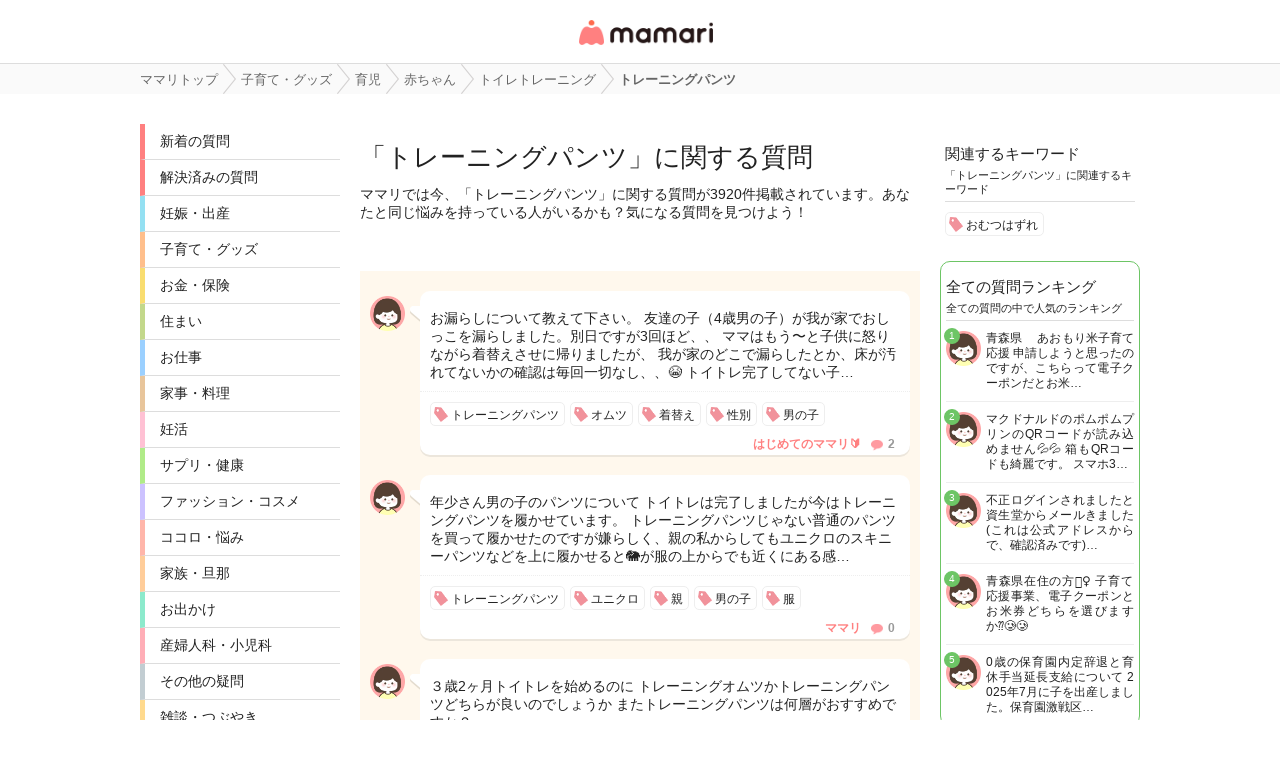

--- FILE ---
content_type: text/html; charset=UTF-8
request_url: https://qa.mamari.jp/tag/26474
body_size: 20574
content:
<!DOCTYPE HTML>
<html lang="ja">
<head>
  <meta charset="UTF-8">
  <meta name="description" content="ママリでは今、トレーニングパンツに関する質問が3920件掲載されています。あなたと同じ悩みを持っている人がいるかも？気になる質問を見つけよう！"/>
  <meta name="viewport" content="width=device-width,initial-scale=1.0,user-scalable=no" />
  <link rel="shortcut icon" href="https://cdn-mamari.imgix.net/static/mamariQ/img/m-favicon.ico" type="image/x-icon" />
  <link rel="apple-touch-icon apple-touch-icon-precomposed" href="https://cdn-mamari.imgix.net/static/mamariQ/img/m-apple-touch-icon.png" />
  <link rel="apple-touch-icon" sizes="57x57" href="https://cdn-mamari.imgix.net/static/mamariQ/img/m-apple-touch-icon-57x57.png" />
  <link rel="apple-touch-icon" sizes="72x72" href="https://cdn-mamari.imgix.net/static/mamariQ/img/m-apple-touch-icon-72x72.png" />
  <link rel="apple-touch-icon" sizes="76x76" href="https://cdn-mamari.imgix.net/static/mamariQ/img/m-apple-touch-icon-76x76.png" />
  <link rel="apple-touch-icon" sizes="114x114" href="https://cdn-mamari.imgix.net/static/mamariQ/img/m-apple-touch-icon-114x114.png" />
  <link rel="apple-touch-icon" sizes="120x120" href="https://cdn-mamari.imgix.net/static/mamariQ/img/m-apple-touch-icon-120x120.png" />
  <link rel="apple-touch-icon" sizes="144x144" href="https://cdn-mamari.imgix.net/static/mamariQ/img/m-apple-touch-icon-144x144.png" />
  <link rel="apple-touch-icon" sizes="152x152" href="https://cdn-mamari.imgix.net/static/mamariQ/img/m-apple-touch-icon-152x152.png" />

  <title>トレーニングパンツに関する質問一覧 [ママリ] 女性専用匿名QAアプリ・情報サイト</title>
  <link rel="stylesheet" type="text/css" href="/css/pc/all.min.css?1769046111"/>    <meta property="og:title" content="トレーニングパンツに関する質問一覧 [ママリ] 女性専用匿名QAアプリ・情報サイト" />
<meta property="og:type" content="article" />
<meta property="og:description" content="ママリでは今、トレーニングパンツに関する質問が3920件掲載されています。あなたと同じ悩みを持っている人がいるかも？気になる質問を見つけよう！" />
<meta property="og:url" content="https://qa.mamari.jp/tag/26474" />
<meta property="og:image" content="https://cdn.mamari.jp/static/mamariQ/img/m-favicon-fb.png" />
<meta property="og:site_name" content="ママリ" />
<meta property="fb:app_id" content="698508906871792" />  <meta name="twitter:card" content="summary"/>
<meta name="twitter:site" content="@mamari_news"/>
<meta name="twitter:url" content="https://qa.mamari.jp/tag/26474"/>
<meta name="twitter:title" content="トレーニングパンツに関する質問一覧 [ママリ] 女性専用匿名QAアプリ・情報サイト"/>
<meta name="twitter:description" content="ママリでは今、トレーニングパンツに関する質問が3920件掲載されています。あなたと同じ悩みを持っている人がいるかも？気になる質問を見つけよう！"/>
<meta name="twitter:image" content="https://cdn.mamari.jp/static/mamariQ/img/m-favicon-fb.png"/>  <script>
  (function(i,s,o,g,r,a,m){i['GoogleAnalyticsObject']=r;i[r]=i[r]||function(){
  (i[r].q=i[r].q||[]).push(arguments)},i[r].l=1*new Date();a=s.createElement(o),
  m=s.getElementsByTagName(o)[0];a.async=1;a.src=g;m.parentNode.insertBefore(a,m)
  })(window,document,'script','//www.google-analytics.com/analytics.js','ga');
      ga('create', 'UA-46985361-1', 'mamari.jp', {name : 'mamari_common'});
    ga('create', 'UA-46985361-7', 'mamari.jp', {name : 'mamari_q'});
    var user_env = 'Web';
  ga('mamari_common.set', 'dimension1', user_env);
  ga('mamari_q.set', 'dimension1', user_env);
  var test_group = 'GroupB';
  ga('mamari_common.set', 'dimension9', test_group);
  ga('mamari_q.set', 'dimension3', test_group);
      ga('mamari_common.send', 'pageview');
  ga('mamari_q.send', 'pageview');
</script>
  <!-- start Mixpanel --><script type="text/javascript">(function(f,b){if(!b.__SV){var a,e,i,g;window.mixpanel=b;b._i=[];b.init=function(a,e,d){function f(b,h){var a=h.split(".");2==a.length&&(b=b[a[0]],h=a[1]);b[h]=function(){b.push([h].concat(Array.prototype.slice.call(arguments,0)))}}var c=b;"undefined"!==typeof d?c=b[d]=[]:d="mixpanel";c.people=c.people||[];c.toString=function(b){var a="mixpanel";"mixpanel"!==d&&(a+="."+d);b||(a+=" (stub)");return a};c.people.toString=function(){return c.toString(1)+".people (stub)"};i="disable track track_pageview track_links track_forms register register_once alias unregister identify name_tag set_config people.set people.set_once people.increment people.append people.track_charge people.clear_charges people.delete_user".split(" ");
for(g=0;g<i.length;g++)f(c,i[g]);b._i.push([a,e,d])};b.__SV=1.2;a=f.createElement("script");a.type="text/javascript";a.async=!0;a.src="//cdn.mxpnl.com/libs/mixpanel-2.2.min.js";e=f.getElementsByTagName("script")[0];e.parentNode.insertBefore(a,e)}})(document,window.mixpanel||[]);
mixpanel.init("cab470d729c77d7de35b1164cddc95c5");</script><!-- end Mixpanel -->
          <meta name="Googlebot-News" content="noindex,nofollow" />
  
    <link rel="canonical" href="https://qa.mamari.jp/tag/26474"/>

      <link href="/tag/26474?page=2" rel="next"/>  
  
      <script type="application/ld+json">
    {
      "@context": "https://schema.org",
      "@type": "BreadcrumbList",
      "itemListElement": [{
                  "@type": "ListItem",
        "position": "1",
        "name": "子育て・グッズ",
        "item": "https://qa.mamari.jp/category/3"
      },{
            "@type": "ListItem",
        "position": "2",
        "name": "育児",
        "item": "https://qa.mamari.jp/tag/1322"
      },{
            "@type": "ListItem",
        "position": "3",
        "name": "赤ちゃん",
        "item": "https://qa.mamari.jp/tag/1169"
      },{
            "@type": "ListItem",
        "position": "4",
        "name": "トイレトレーニング",
        "item": "https://qa.mamari.jp/tag/85"
      },{
            "@type": "ListItem",
        "position": "5",
        "name": "トレーニングパンツ",
        "item": "https://qa.mamari.jp/tag/26474"
      }]
        }
  </script>
</head>
<body>

  <script>
  window.dataLayer = window.dataLayer || [];
  dataLayer.push({
    'user_env': 'Web'
  })
</script>

<!-- Google Tag Manager -->
<noscript><iframe src="//www.googletagmanager.com/ns.html?id=GTM-W69KM3"
    height="0" width="0" style="display:none;visibility:hidden"></iframe></noscript>
<script>(function(w,d,s,l,i){w[l]=w[l]||[];w[l].push({'gtm.start':
new Date().getTime(),event:'gtm.js'});var f=d.getElementsByTagName(s)[0],
j=d.createElement(s),dl=l!='dataLayer'?'&l='+l:'';j.async=true;j.src=
  '//www.googletagmanager.com/gtm.js?id='+i+dl;f.parentNode.insertBefore(j,f);
})(window,document,'script','dataLayer','GTM-W69KM3');</script>
<!-- End Google Tag Manager -->
  <header>
      <p class="header-logo">
      <a href="/">女性専用匿名QAアプリ・情報サイト</a>
    </p>
  </header>

  <!--パンくず-上-->
    <section class="p-breadcrumb">
    <ul class="p-breadcrumb__centering-wrapper clearfix">
      <li class="p-breadcrumb__list" itemprop="itemListElement">
        <a class="p-breadcrumb__list__text-link" href="/">
          <span itemprop="name">ママリトップ</span>
        </a>
      </li>
                                <li class="p-breadcrumb__list">
            <a class="p-breadcrumb__list__text-link" href="/category/3">
              <span>子育て・グッズ</span>
            </a>
          </li>
                                                <li class="p-breadcrumb__list">
            <a class="p-breadcrumb__list__text-link" href="/tag/1322">
              <span>育児</span>
            </a>
          </li>
                                                <li class="p-breadcrumb__list">
            <a class="p-breadcrumb__list__text-link" href="/tag/1169">
              <span>赤ちゃん</span>
            </a>
          </li>
                                                <li class="p-breadcrumb__list">
            <a class="p-breadcrumb__list__text-link" href="/tag/85">
              <span>トイレトレーニング</span>
            </a>
          </li>
                                                <li class="p-breadcrumb__list">
            <span>トレーニングパンツ</span>
          </li>
                          </ul>
  </section>

  <!--main-->
  <section class="main clearfix">
    <!--左カラム-->
    <div class="p-menu">
      <ul class="p-main-menu">
        <li class="p-main-menu__list"><a class="p-main-menu__list__text-link" href="/">新着の質問</a></li>
        <li class="p-main-menu__list"><a class="p-main-menu__list__text-link" href="/question/closed">解決済みの質問</a></li>
        <!--<li class="p-main-menu__list"><a class="p-main-menu__list__text-link" href="">話題のキーワード</a></li>-->
      </ul>
      <ul class="p-category-menu">
                  <!-- サイドカラムのカテゴリ一覧 -->
                      <li class="p-category-menu__list pregnancy-border">
              <a class="p-category-menu__list__link" href="/category/1">
                妊娠・出産              </a>
            </li>
                            <!-- サイドカラムのカテゴリ一覧 -->
                      <li class="p-category-menu__list child-border">
              <a class="p-category-menu__list__link" href="/category/3">
                子育て・グッズ              </a>
            </li>
                            <!-- サイドカラムのカテゴリ一覧 -->
                      <li class="p-category-menu__list money-border">
              <a class="p-category-menu__list__link" href="/category/9">
                お金・保険              </a>
            </li>
                            <!-- サイドカラムのカテゴリ一覧 -->
                      <li class="p-category-menu__list sumai-border">
              <a class="p-category-menu__list__link" href="/category/18">
                住まい              </a>
            </li>
                            <!-- サイドカラムのカテゴリ一覧 -->
                      <li class="p-category-menu__list work-border">
              <a class="p-category-menu__list__link" href="/category/12">
                お仕事              </a>
            </li>
                            <!-- サイドカラムのカテゴリ一覧 -->
                      <li class="p-category-menu__list food-border">
              <a class="p-category-menu__list__link" href="/category/7">
                家事・料理              </a>
            </li>
                            <!-- サイドカラムのカテゴリ一覧 -->
                      <li class="p-category-menu__list sterility-border">
              <a class="p-category-menu__list__link" href="/category/6">
                妊活              </a>
            </li>
                            <!-- サイドカラムのカテゴリ一覧 -->
                      <li class="p-category-menu__list health-border">
              <a class="p-category-menu__list__link" href="/category/4">
                サプリ・健康              </a>
            </li>
                            <!-- サイドカラムのカテゴリ一覧 -->
                      <li class="p-category-menu__list fashion-border">
              <a class="p-category-menu__list__link" href="/category/13">
                ファッション・コスメ              </a>
            </li>
                            <!-- サイドカラムのカテゴリ一覧 -->
                      <li class="p-category-menu__list mental-border">
              <a class="p-category-menu__list__link" href="/category/5">
                ココロ・悩み              </a>
            </li>
                            <!-- サイドカラムのカテゴリ一覧 -->
                      <li class="p-category-menu__list family-border">
              <a class="p-category-menu__list__link" href="/category/14">
                家族・旦那              </a>
            </li>
                            <!-- サイドカラムのカテゴリ一覧 -->
                      <li class="p-category-menu__list trip-border">
              <a class="p-category-menu__list__link" href="/category/15">
                お出かけ              </a>
            </li>
                            <!-- サイドカラムのカテゴリ一覧 -->
                      <li class="p-category-menu__list facilities-border">
              <a class="p-category-menu__list__link" href="/category/16">
                産婦人科・小児科              </a>
            </li>
                            <!-- サイドカラムのカテゴリ一覧 -->
                      <li class="p-category-menu__list any-border">
              <a class="p-category-menu__list__link" href="/category/99">
                その他の疑問              </a>
            </li>
                            <!-- サイドカラムのカテゴリ一覧 -->
                      <li class="p-category-menu__list chat-border">
              <a class="p-category-menu__list__link" href="/category/11">
                雑談・つぶやき              </a>
            </li>
                            <!-- サイドカラムのカテゴリ一覧 -->
                            <!-- サイドカラムのカテゴリ一覧 -->
                        </ul>
    </div>
    <!--左カラム//-->

    <!--中央カラム-->
    <div class="p-contents">
      
<!--ページヘッダー-->
<div class="p-page-header-wrapper clearfix">
<!--   <div class="p-page__thumb__wrapper"><img class="p-page__thumb" src="https://cdn-mamari.imgix.net/static/mamariQ/img/common/p-page__thumb-sample.jpg" alt="sample"></div> -->
  <div class="p-page-header">
          <h1 class="p-page-title">「トレーニングパンツ」に関する質問</h1>
      <p class="p-page-lead">ママリでは今、「トレーニングパンツ」に関する質問が3920件掲載されています。あなたと同じ悩みを持っている人がいるかも？気になる質問を見つけよう！</p>
      </div>
  <div class="p-page-header p-page-header--top-space">
      </div>
</div>
<!--ページヘッダー//-->

<!--ページ切り替えボタン-->
<!--
<ul class="p-page-swich clearfix">
  <li class="p-page-swich__list p-page-swich__list--active">新着の質問</li>
  <li class="p-page-swich__list"><a class="p-page-swich__list__link" href="/tag_each_popularity">人気の質問</a></li>
</ul>
 -->
 <!--ページ切り替えボタン//-->

<!--個別キーワード-->
<div class="wrapper">
  <!--質問-->

      <div class="q-list-content">
      <img src="https://cdn-mamari.imgix.net/static/mamariQ/img/common/default_icon.1b2bca45.png?auto=compress,format&lossless=0&q=90" alt="user-icon" class="q-list-user-icon">
      <div class="q-list-box">
        <!--質問文は4行までだす-->
        <a href="/question/24344051" class="q-list-link">
          <p>お漏らしについて教えて下さい。

友達の子（4歳男の子）が我が家でおしっこを漏らしました。別日ですが3回ほど、、

ママはもう〜と子供に怒りながら着替えさせに帰りましたが、
我が家のどこで漏らしたとか、床が汚れてないかの確認は毎回一切なし、、😭
トイトレ完了してない子…</p>
        </a>
        <!--キーワード-->
        <!--キーワード個別ページの場合のみ、リンクさせない-->
        <ul class="p-keywords p-question-keywards clearfix">
                    <li class="p-keyword__list p-keyword__list__link—left-padding">トレーニングパンツ</li>
                      <li class="p-keyword__list p-keyword__list__link—left-padding">オムツ</li>
                      <li class="p-keyword__list p-keyword__list__link—left-padding">着替え</li>
                      <li class="p-keyword__list p-keyword__list__link—left-padding">性別</li>
                      <li class="p-keyword__list p-keyword__list__link—left-padding">男の子</li>
                  </ul>
        <ul class="q-content-sub clearfix">
          <li class="q-list-questioner">はじめてのママリ🔰</li>
          <li class="q-list-comment-count">2</li>
        </ul>
        <!--キーワード//-->
      </div>
    </div>
      <div class="q-list-content">
      <img src="https://cdn-mamari.imgix.net/static/mamariQ/img/common/default_icon.1b2bca45.png?auto=compress,format&lossless=0&q=90" alt="user-icon" class="q-list-user-icon">
      <div class="q-list-box">
        <!--質問文は4行までだす-->
        <a href="/question/24336987" class="q-list-link">
          <p>年少さん男の子のパンツについて

トイトレは完了しましたが今はトレーニングパンツを履かせています。
トレーニングパンツじゃない普通のパンツを買って履かせたのですが嫌らしく、親の私からしてもユニクロのスキニーパンツなどを上に履かせると🐘が服の上からでも近くにある感…</p>
        </a>
        <!--キーワード-->
        <!--キーワード個別ページの場合のみ、リンクさせない-->
        <ul class="p-keywords p-question-keywards clearfix">
                    <li class="p-keyword__list p-keyword__list__link—left-padding">トレーニングパンツ</li>
                      <li class="p-keyword__list p-keyword__list__link—left-padding">ユニクロ</li>
                      <li class="p-keyword__list p-keyword__list__link—left-padding">親</li>
                      <li class="p-keyword__list p-keyword__list__link—left-padding">男の子</li>
                      <li class="p-keyword__list p-keyword__list__link—left-padding">服</li>
                  </ul>
        <ul class="q-content-sub clearfix">
          <li class="q-list-questioner">ママリ</li>
          <li class="q-list-comment-count">0</li>
        </ul>
        <!--キーワード//-->
      </div>
    </div>
      <div class="q-list-content">
      <img src="https://cdn-mamari.imgix.net/static/mamariQ/img/common/default_icon.1b2bca45.png?auto=compress,format&lossless=0&q=90" alt="user-icon" class="q-list-user-icon">
      <div class="q-list-box">
        <!--質問文は4行までだす-->
        <a href="/question/24326448" class="q-list-link">
          <p>３歳2ヶ月トイトレを始めるのに
トレーニングオムツかトレーニングパンツどちらが良いのでしょうか

またトレーニングパンツは何層がおすすめですか？</p>
        </a>
        <!--キーワード-->
        <!--キーワード個別ページの場合のみ、リンクさせない-->
        <ul class="p-keywords p-question-keywards clearfix">
                    <li class="p-keyword__list p-keyword__list__link—left-padding">トレーニングパンツ</li>
                      <li class="p-keyword__list p-keyword__list__link—left-padding">オムツ</li>
                      <li class="p-keyword__list p-keyword__list__link—left-padding">おすすめ</li>
                      <li class="p-keyword__list p-keyword__list__link—left-padding">3歳</li>
                      <li class="p-keyword__list p-keyword__list__link—left-padding">トイトレ</li>
                  </ul>
        <ul class="q-content-sub clearfix">
          <li class="q-list-questioner">ピーチ</li>
          <li class="q-list-comment-count">3</li>
        </ul>
        <!--キーワード//-->
      </div>
    </div>
      <div class="q-list-content">
      <img src="https://cdn-mamari.imgix.net/static/mamariQ/img/common/default_icon.1b2bca45.png?auto=compress,format&lossless=0&q=90" alt="user-icon" class="q-list-user-icon">
      <div class="q-list-box">
        <!--質問文は4行までだす-->
        <a href="/question/24326048" class="q-list-link">
          <p>トレーニングパンツではなく、普通のパンツで
80-90サイズって売ってますか？？
先程バースデイ行ったら100からしかなくて💦
娘が小柄なため80-90が理想なのですが西松屋にあるかご存知の方いますか😭
</p>
        </a>
        <!--キーワード-->
        <!--キーワード個別ページの場合のみ、リンクさせない-->
        <ul class="p-keywords p-question-keywards clearfix">
                    <li class="p-keyword__list p-keyword__list__link—left-padding">トレーニングパンツ</li>
                      <li class="p-keyword__list p-keyword__list__link—left-padding">西松屋</li>
                  </ul>
        <ul class="q-content-sub clearfix">
          <li class="q-list-questioner">ママリ</li>
          <li class="q-list-comment-count">2</li>
        </ul>
        <!--キーワード//-->
      </div>
    </div>
      <div class="q-list-content">
      <img src="https://cdn-mamari.imgix.net/static/mamariQ/img/common/default_icon.1b2bca45.png?auto=compress,format&lossless=0&q=90" alt="user-icon" class="q-list-user-icon">
      <div class="q-list-box">
        <!--質問文は4行までだす-->
        <a href="/question/24302684" class="q-list-link">
          <p>トイトレゆっくりだった方にお聞きしたいです🥺！
最初に成功したのってどのぐらいの年齢でしたか💦？
また、完了したのはいつ頃だったでしょうか？？
上の子が2歳頃から保育園でトイレに座る練習をしており、家でも朝だけとりあえず座るようにしてるのですが、未だに一度も出たこ…</p>
        </a>
        <!--キーワード-->
        <!--キーワード個別ページの場合のみ、リンクさせない-->
        <ul class="p-keywords p-question-keywards clearfix">
                    <li class="p-keyword__list p-keyword__list__link—left-padding">トレーニングパンツ</li>
                      <li class="p-keyword__list p-keyword__list__link—left-padding">保育園</li>
                      <li class="p-keyword__list p-keyword__list__link—left-padding">2歳</li>
                      <li class="p-keyword__list p-keyword__list__link—left-padding">夫</li>
                      <li class="p-keyword__list p-keyword__list__link—left-padding">友達</li>
                  </ul>
        <ul class="q-content-sub clearfix">
          <li class="q-list-questioner">ママり</li>
          <li class="q-list-comment-count">6</li>
        </ul>
        <!--キーワード//-->
      </div>
    </div>
      <div class="q-list-content">
      <img src="https://cdn-mamari.imgix.net/static/mamariQ/img/common/default_icon.1b2bca45.png?auto=compress,format&lossless=0&q=90" alt="user-icon" class="q-list-user-icon">
      <div class="q-list-box">
        <!--質問文は4行までだす-->
        <a href="/question/24297950" class="q-list-link">
          <p>4月の年少から幼稚園の予定なのですが、トイトレがうまく行ってません😭😭

おしっこやうんちは促してもあんまり行こうとせず😰
幼稚園はオムツ外れてからじゃないと入園はダメ！とかの園ではないですが心配です。
トレーニングパンツは履かせたりしてます🥺

先輩方是非アドバイスく…</p>
        </a>
        <!--キーワード-->
        <!--キーワード個別ページの場合のみ、リンクさせない-->
        <ul class="p-keywords p-question-keywards clearfix">
                    <li class="p-keyword__list p-keyword__list__link—left-padding">トレーニングパンツ</li>
                      <li class="p-keyword__list p-keyword__list__link—left-padding">オムツ</li>
                      <li class="p-keyword__list p-keyword__list__link—left-padding">幼稚園</li>
                      <li class="p-keyword__list p-keyword__list__link—left-padding">おしっこ</li>
                      <li class="p-keyword__list p-keyword__list__link—left-padding">うんち</li>
                  </ul>
        <ul class="q-content-sub clearfix">
          <li class="q-list-questioner">みむむ</li>
          <li class="q-list-comment-count">4</li>
        </ul>
        <!--キーワード//-->
      </div>
    </div>
      <div class="q-list-content">
      <img src="https://cdn-mamari.imgix.net/static/mamariQ/img/common/default_icon.1b2bca45.png?auto=compress,format&lossless=0&q=90" alt="user-icon" class="q-list-user-icon">
      <div class="q-list-box">
        <!--質問文は4行までだす-->
        <a href="/question/24289439" class="q-list-link">
          <p>パンパースが秋にリニューアルされましたが、改良ですか？改悪ですか？それとも変わらないですか？

トイレトレーニングを始めている2歳の男の子ですが、トレーニング中に使いやすいオムツってありますか？(^^；
トレーニングパンツは未使用で、トイレに座らせているぐらいですが…</p>
        </a>
        <!--キーワード-->
        <!--キーワード個別ページの場合のみ、リンクさせない-->
        <ul class="p-keywords p-question-keywards clearfix">
                    <li class="p-keyword__list p-keyword__list__link—left-padding">トレーニングパンツ</li>
                      <li class="p-keyword__list p-keyword__list__link—left-padding">オムツ</li>
                      <li class="p-keyword__list p-keyword__list__link—left-padding">トイレトレーニング</li>
                      <li class="p-keyword__list p-keyword__list__link—left-padding">パンパース</li>
                      <li class="p-keyword__list p-keyword__list__link—left-padding">2歳</li>
                  </ul>
        <ul class="q-content-sub clearfix">
          <li class="q-list-questioner">はじめてのママリ🔰</li>
          <li class="q-list-comment-count">1</li>
        </ul>
        <!--キーワード//-->
      </div>
    </div>
      <div class="q-list-content">
      <img src="https://cdn-mamari.imgix.net/static/mamariQ/img/common/default_icon.1b2bca45.png?auto=compress,format&lossless=0&q=90" alt="user-icon" class="q-list-user-icon">
      <div class="q-list-box">
        <!--質問文は4行までだす-->
        <a href="/question/24275442" class="q-list-link">
          <p>4月から年少で入園します。まだオムツなんですが入園してからパンツ必要ですよね？
トレーニングパンツを購入しておけばいいですかね？
多分履いてきてと言われるか、持たせてと言われるかわからないですが、、。</p>
        </a>
        <!--キーワード-->
        <!--キーワード個別ページの場合のみ、リンクさせない-->
        <ul class="p-keywords p-question-keywards clearfix">
                    <li class="p-keyword__list p-keyword__list__link—left-padding">トレーニングパンツ</li>
                      <li class="p-keyword__list p-keyword__list__link—left-padding">オムツ</li>
                      <li class="p-keyword__list p-keyword__list__link—left-padding">入園</li>
                  </ul>
        <ul class="q-content-sub clearfix">
          <li class="q-list-questioner">ママリ</li>
          <li class="q-list-comment-count">2</li>
        </ul>
        <!--キーワード//-->
      </div>
    </div>
      <div class="q-list-content">
      <img src="https://cdn-mamari.imgix.net/static/mamariQ/img/common/default_icon.1b2bca45.png?auto=compress,format&lossless=0&q=90" alt="user-icon" class="q-list-user-icon">
      <div class="q-list-box">
        <!--質問文は4行までだす-->
        <a href="/question/24267205" class="q-list-link">
          <p>毎朝トイレの習慣出来てたのに、
寒くなってから行かなくなった😭😭
昼間は保育園でちゃんとトイレ行くし、
休みの日とか外出先ではトイレ！って
急に言ってくるけど家ではなかなか🥲🥲

来月３歳になるし、トレーニングパンツに
以降していきたいけどなかなか難しいなぁ。
とりあえ…</p>
        </a>
        <!--キーワード-->
        <!--キーワード個別ページの場合のみ、リンクさせない-->
        <ul class="p-keywords p-question-keywards clearfix">
                    <li class="p-keyword__list p-keyword__list__link—left-padding">トレーニングパンツ</li>
                      <li class="p-keyword__list p-keyword__list__link—left-padding">保育園</li>
                      <li class="p-keyword__list p-keyword__list__link—left-padding">3歳</li>
                      <li class="p-keyword__list p-keyword__list__link—left-padding">外出</li>
                      <li class="p-keyword__list p-keyword__list__link—left-padding">トイレ</li>
                  </ul>
        <ul class="q-content-sub clearfix">
          <li class="q-list-questioner">なーたん</li>
          <li class="q-list-comment-count">1</li>
        </ul>
        <!--キーワード//-->
      </div>
    </div>
      <div class="q-list-content">
      <img src="https://cdn-mamari.imgix.net/static/mamariQ/img/common/default_icon.1b2bca45.png?auto=compress,format&lossless=0&q=90" alt="user-icon" class="q-list-user-icon">
      <div class="q-list-box">
        <!--質問文は4行までだす-->
        <a href="/question/24251499" class="q-list-link">
          <p>1歳2ヶ月になる女の子のオムツについて。
お腹ぽっこり目太ももむちむち9.4キロでムーニーのMたっちを履いています。
ベビーカーに乗ると足をあげたり足癖悪い感じの体勢？をするのでオムツがズレてしまうのか高確率で漏れます😓
最近ではなく足を自由に動かせるようになった時期…</p>
        </a>
        <!--キーワード-->
        <!--キーワード個別ページの場合のみ、リンクさせない-->
        <ul class="p-keywords p-question-keywards clearfix">
                    <li class="p-keyword__list p-keyword__list__link—left-padding">トレーニングパンツ</li>
                      <li class="p-keyword__list p-keyword__list__link—left-padding">オムツ</li>
                      <li class="p-keyword__list p-keyword__list__link—left-padding">着替え</li>
                      <li class="p-keyword__list p-keyword__list__link—left-padding">ベビーカー</li>
                      <li class="p-keyword__list p-keyword__list__link—left-padding">女の子</li>
                  </ul>
        <ul class="q-content-sub clearfix">
          <li class="q-list-questioner">はじめてのママリ</li>
          <li class="q-list-comment-count">1</li>
        </ul>
        <!--キーワード//-->
      </div>
    </div>
      <div class="q-list-content">
      <img src="https://cdn-mamari.imgix.net/static/mamariQ/img/common/default_icon.1b2bca45.png?auto=compress,format&lossless=0&q=90" alt="user-icon" class="q-list-user-icon">
      <div class="q-list-box">
        <!--質問文は4行までだす-->
        <a href="/question/24240887" class="q-list-link">
          <p>3歳のトイレトレーニングについてアドバイスを下さい！
補助便座には座れるんですがおしっこはトイレで出したくないと言われます…
ゆるーくトイトレしているのでお風呂入る前にトイレに誘って30秒くらい座ってからお風呂の流れにしていますが、お風呂に入ってすぐくらいに&quot;おしっ…</p>
        </a>
        <!--キーワード-->
        <!--キーワード個別ページの場合のみ、リンクさせない-->
        <ul class="p-keywords p-question-keywards clearfix">
                    <li class="p-keyword__list p-keyword__list__link—left-padding">トレーニングパンツ</li>
                      <li class="p-keyword__list p-keyword__list__link—left-padding">オムツ</li>
                      <li class="p-keyword__list p-keyword__list__link—left-padding">お風呂</li>
                      <li class="p-keyword__list p-keyword__list__link—left-padding">トイレトレーニング</li>
                      <li class="p-keyword__list p-keyword__list__link—left-padding">3歳</li>
                  </ul>
        <ul class="q-content-sub clearfix">
          <li class="q-list-questioner">玲</li>
          <li class="q-list-comment-count">2</li>
        </ul>
        <!--キーワード//-->
      </div>
    </div>
      <div class="q-list-content">
      <img src="https://cdn-mamari.imgix.net/static/mamariQ/img/common/default_icon.1b2bca45.png?auto=compress,format&lossless=0&q=90" alt="user-icon" class="q-list-user-icon">
      <div class="q-list-box">
        <!--質問文は4行までだす-->
        <a href="/question/24239033" class="q-list-link">
          <p>トレーニングパンツって必要ですか？

今子どもが寝込んでいるので、元気になったらトイトレを始めようと思います！

必要な物があるなら今のうちに揃えておきたいのですが、トレーニングパンツは最初から用意した方が良いのでしょうか？？

補助便座やステップはあります！</p>
        </a>
        <!--キーワード-->
        <!--キーワード個別ページの場合のみ、リンクさせない-->
        <ul class="p-keywords p-question-keywards clearfix">
                    <li class="p-keyword__list p-keyword__list__link—left-padding">トレーニングパンツ</li>
                      <li class="p-keyword__list p-keyword__list__link—left-padding">補助便座</li>
                      <li class="p-keyword__list p-keyword__list__link—left-padding">トイトレ</li>
                  </ul>
        <ul class="q-content-sub clearfix">
          <li class="q-list-questioner">はじめてのママリ🔰</li>
          <li class="q-list-comment-count">7</li>
        </ul>
        <!--キーワード//-->
      </div>
    </div>
      <div class="q-list-content">
      <img src="https://cdn-mamari.imgix.net/static/mamariQ/img/common/default_icon.1b2bca45.png?auto=compress,format&lossless=0&q=90" alt="user-icon" class="q-list-user-icon">
      <div class="q-list-box">
        <!--質問文は4行までだす-->
        <a href="/question/24224246" class="q-list-link">
          <p>3歳の次男がトイトレ中です。

幼稚園では...
オムツ着用ですが、トイレのタイミングでおしっこできる。
オムツ替えは1回程度。
家では...
･オムツ着用で時々トレーニングパンツ(10層？いちばん層があるもの)を履きたがる。
･できたよシートを活用中 
でなくてもシール貼る
･トイ…</p>
        </a>
        <!--キーワード-->
        <!--キーワード個別ページの場合のみ、リンクさせない-->
        <ul class="p-keywords p-question-keywards clearfix">
                    <li class="p-keyword__list p-keyword__list__link—left-padding">トレーニングパンツ</li>
                      <li class="p-keyword__list p-keyword__list__link—left-padding">幼稚園</li>
                      <li class="p-keyword__list p-keyword__list__link—left-padding">3歳</li>
                      <li class="p-keyword__list p-keyword__list__link—left-padding">先生</li>
                      <li class="p-keyword__list p-keyword__list__link—left-padding">おしっこ</li>
                  </ul>
        <ul class="q-content-sub clearfix">
          <li class="q-list-questioner">tommy</li>
          <li class="q-list-comment-count">1</li>
        </ul>
        <!--キーワード//-->
      </div>
    </div>
      <div class="q-list-content">
      <img src="https://cdn-mamari.imgix.net/static/mamariQ/img/common/default_icon.1b2bca45.png?auto=compress,format&lossless=0&q=90" alt="user-icon" class="q-list-user-icon">
      <div class="q-list-box">
        <!--質問文は4行までだす-->
        <a href="/question/24221693" class="q-list-link">
          <p>3歳5ヶ月でまだおむつが取れていません。4月から幼稚園も行くのですがトイトレも全然上手くいってなくて不安と焦りでいっぱいです💦

日中も夜もおむつで、トレーニングおむつもトレーニングパンツも使ったりしていますが濡れている感覚が気持ち悪いと思わないらしくへっちゃらみ…</p>
        </a>
        <!--キーワード-->
        <!--キーワード個別ページの場合のみ、リンクさせない-->
        <ul class="p-keywords p-question-keywards clearfix">
                    <li class="p-keyword__list p-keyword__list__link—left-padding">トレーニングパンツ</li>
                      <li class="p-keyword__list p-keyword__list__link—left-padding">オムツ</li>
                      <li class="p-keyword__list p-keyword__list__link—left-padding">外遊び</li>
                      <li class="p-keyword__list p-keyword__list__link—left-padding">幼稚園</li>
                      <li class="p-keyword__list p-keyword__list__link—left-padding">プール</li>
                  </ul>
        <ul class="q-content-sub clearfix">
          <li class="q-list-questioner">はじめてのママリ🔰</li>
          <li class="q-list-comment-count">6</li>
        </ul>
        <!--キーワード//-->
      </div>
    </div>
      <div class="q-list-content">
      <img src="https://cdn-mamari.imgix.net/static/mamariQ/img/common/default_icon.1b2bca45.png?auto=compress,format&lossless=0&q=90" alt="user-icon" class="q-list-user-icon">
      <div class="q-list-box">
        <!--質問文は4行までだす-->
        <a href="/question/24194633" class="q-list-link">
          <p>行き詰まりすぎて、相談に乗ってください(T-T)
現在3歳6ヶ月の男の子です。

3歳過ぎた辺りからゆるっとトイトレを始めたのですが、第二子を妊娠したりと体がつらかったのもあり、なかなかトイトレに本腰を入れることができず、半年くらいが経ちました。

旦那がトイレに連れて行…</p>
        </a>
        <!--キーワード-->
        <!--キーワード個別ページの場合のみ、リンクさせない-->
        <ul class="p-keywords p-question-keywards clearfix">
                    <li class="p-keyword__list p-keyword__list__link—left-padding">トレーニングパンツ</li>
                      <li class="p-keyword__list p-keyword__list__link—left-padding">旦那</li>
                      <li class="p-keyword__list p-keyword__list__link—left-padding">男の子</li>
                      <li class="p-keyword__list p-keyword__list__link—left-padding">3歳</li>
                      <li class="p-keyword__list p-keyword__list__link—left-padding">息子</li>
                  </ul>
        <ul class="q-content-sub clearfix">
          <li class="q-list-questioner">いもむすめ</li>
          <li class="q-list-comment-count">4</li>
        </ul>
        <!--キーワード//-->
      </div>
    </div>
      <div class="q-list-content">
      <img src="https://cdn-mamari.imgix.net/static/mamariQ/img/common/default_icon.1b2bca45.png?auto=compress,format&lossless=0&q=90" alt="user-icon" class="q-list-user-icon">
      <div class="q-list-box">
        <!--質問文は4行までだす-->
        <a href="/question/24192901" class="q-list-link">
          <p>トイトレ始める時、トレーニングパンツ何枚用意しましたか？</p>
        </a>
        <!--キーワード-->
        <!--キーワード個別ページの場合のみ、リンクさせない-->
        <ul class="p-keywords p-question-keywards clearfix">
                    <li class="p-keyword__list p-keyword__list__link—left-padding">トレーニングパンツ</li>
                      <li class="p-keyword__list p-keyword__list__link—left-padding">トイトレ</li>
                  </ul>
        <ul class="q-content-sub clearfix">
          <li class="q-list-questioner">はじめてのママリ🔰</li>
          <li class="q-list-comment-count">5</li>
        </ul>
        <!--キーワード//-->
      </div>
    </div>
      <div class="q-list-content">
      <img src="https://cdn-mamari.imgix.net/static/mamariQ/img/common/default_icon.1b2bca45.png?auto=compress,format&lossless=0&q=90" alt="user-icon" class="q-list-user-icon">
      <div class="q-list-box">
        <!--質問文は4行までだす-->
        <a href="/question/24099957" class="q-list-link">
          <p>来年幼稚園に入園します。制服について質問です！
目安に書いてあるのが夏冬ズボンそれぞれ1着
トレーニングパンツ3着
夏冬ズボンは幼稚園に行く時と帰宅に着る用で
トレーニングパンツは幼稚園に着いたら履き替えて帰宅までずっと履いてるみたいです！
夏冬ズボンは洗い替えに2…</p>
        </a>
        <!--キーワード-->
        <!--キーワード個別ページの場合のみ、リンクさせない-->
        <ul class="p-keywords p-question-keywards clearfix">
                    <li class="p-keyword__list p-keyword__list__link—left-padding">トレーニングパンツ</li>
                      <li class="p-keyword__list p-keyword__list__link—left-padding">幼稚園</li>
                      <li class="p-keyword__list p-keyword__list__link—left-padding">服</li>
                      <li class="p-keyword__list p-keyword__list__link—left-padding">入園</li>
                  </ul>
        <ul class="q-content-sub clearfix">
          <li class="q-list-questioner">はじめてのママリ🔰</li>
          <li class="q-list-comment-count">3</li>
        </ul>
        <!--キーワード//-->
      </div>
    </div>
      <div class="q-list-content">
      <img src="https://cdn-mamari.imgix.net/static/mamariQ/img/common/default_icon.1b2bca45.png?auto=compress,format&lossless=0&q=90" alt="user-icon" class="q-list-user-icon">
      <div class="q-list-box">
        <!--質問文は4行までだす-->
        <a href="/question/24090712" class="q-list-link">
          <p>トイトレが全く進みません😭
保育園での様子をあまり聞いていませんが、家では座っても楽しんでいるだけでトレーニングパンツはオムツがいいと断固拒否🙅‍♀️
日中は仕事しているため平日は保育園任せです。

みなさんの進め方の成功例お聞きしたいです🙇‍♀️💦</p>
        </a>
        <!--キーワード-->
        <!--キーワード個別ページの場合のみ、リンクさせない-->
        <ul class="p-keywords p-question-keywards clearfix">
                    <li class="p-keyword__list p-keyword__list__link—left-padding">トレーニングパンツ</li>
                      <li class="p-keyword__list p-keyword__list__link—left-padding">オムツ</li>
                      <li class="p-keyword__list p-keyword__list__link—left-padding">保育園</li>
                      <li class="p-keyword__list p-keyword__list__link—left-padding">拒否</li>
                      <li class="p-keyword__list p-keyword__list__link—left-padding">トイトレ</li>
                  </ul>
        <ul class="q-content-sub clearfix">
          <li class="q-list-questioner">ママリ</li>
          <li class="q-list-comment-count">1</li>
        </ul>
        <!--キーワード//-->
      </div>
    </div>
      <div class="q-list-content">
      <img src="https://cdn-mamari.imgix.net/static/mamariQ/img/common/default_icon.1b2bca45.png?auto=compress,format&lossless=0&q=90" alt="user-icon" class="q-list-user-icon">
      <div class="q-list-box">
        <!--質問文は4行までだす-->
        <a href="/question/24050961" class="q-list-link">
          <p>3歳8ヶ月なのですが未だにオムツです。
最近、保育園が休みの土日にトレーニングパンツで朝から夜まで過ごせてやっと進めると思ったのですが、3.4日後にはパンツ嫌いと言って白いパンツ(オムツ)がいいと泣き叫びます。

保育園行く時はトレーニングパンツで行ってパンツで過ごせ…</p>
        </a>
        <!--キーワード-->
        <!--キーワード個別ページの場合のみ、リンクさせない-->
        <ul class="p-keywords p-question-keywards clearfix">
                    <li class="p-keyword__list p-keyword__list__link—left-padding">トレーニングパンツ</li>
                      <li class="p-keyword__list p-keyword__list__link—left-padding">オムツ</li>
                      <li class="p-keyword__list p-keyword__list__link—left-padding">絵本</li>
                      <li class="p-keyword__list p-keyword__list__link—left-padding">保育園</li>
                      <li class="p-keyword__list p-keyword__list__link—left-padding">プール</li>
                  </ul>
        <ul class="q-content-sub clearfix">
          <li class="q-list-questioner">はじめてのママリ🔰</li>
          <li class="q-list-comment-count">4</li>
        </ul>
        <!--キーワード//-->
      </div>
    </div>
      <div class="q-list-content">
      <img src="https://cdn-mamari.imgix.net/static/mamariQ/img/common/default_icon.1b2bca45.png?auto=compress,format&lossless=0&q=90" alt="user-icon" class="q-list-user-icon">
      <div class="q-list-box">
        <!--質問文は4行までだす-->
        <a href="/question/24028218" class="q-list-link">
          <p>トイトレ中のトレーニングパンツでおすすめ教えて下さい
また、漏れた場合どのように洗濯されてますか？</p>
        </a>
        <!--キーワード-->
        <!--キーワード個別ページの場合のみ、リンクさせない-->
        <ul class="p-keywords p-question-keywards clearfix">
                    <li class="p-keyword__list p-keyword__list__link—left-padding">トレーニングパンツ</li>
                      <li class="p-keyword__list p-keyword__list__link—left-padding">おすすめ</li>
                      <li class="p-keyword__list p-keyword__list__link—left-padding">洗濯</li>
                      <li class="p-keyword__list p-keyword__list__link—left-padding">トイトレ</li>
                  </ul>
        <ul class="q-content-sub clearfix">
          <li class="q-list-questioner">はじめてのママリ🔰</li>
          <li class="q-list-comment-count">2</li>
        </ul>
        <!--キーワード//-->
      </div>
    </div>
      <div class="q-list-content">
      <img src="https://cdn-mamari.imgix.net/static/mamariQ/img/common/default_icon.1b2bca45.png?auto=compress,format&lossless=0&q=90" alt="user-icon" class="q-list-user-icon">
      <div class="q-list-box">
        <!--質問文は4行までだす-->
        <a href="/question/24019067" class="q-list-link">
          <p>3歳娘、トイレに行ってくれなくなりました。
元々お風呂の前のタイミングだけしか行かなかったんですが、それも嫌がります。
理由が「トイレが臭い」なんです。
トイレは掃除しているし大人からしたら臭くないんですが、匂いに敏感なところがあり臭い臭いと言います。
消臭剤を置…</p>
        </a>
        <!--キーワード-->
        <!--キーワード個別ページの場合のみ、リンクさせない-->
        <ul class="p-keywords p-question-keywards clearfix">
                    <li class="p-keyword__list p-keyword__list__link—left-padding">トレーニングパンツ</li>
                      <li class="p-keyword__list p-keyword__list__link—left-padding">お風呂</li>
                      <li class="p-keyword__list p-keyword__list__link—left-padding">3歳</li>
                      <li class="p-keyword__list p-keyword__list__link—left-padding">おむつ</li>
                      <li class="p-keyword__list p-keyword__list__link—left-padding">トイレ</li>
                  </ul>
        <ul class="q-content-sub clearfix">
          <li class="q-list-questioner">はじめてのママリ🔰</li>
          <li class="q-list-comment-count">2</li>
        </ul>
        <!--キーワード//-->
      </div>
    </div>
      <div class="q-list-content">
      <img src="https://cdn-mamari.imgix.net/static/mamariQ/img/common/default_icon.1b2bca45.png?auto=compress,format&lossless=0&q=90" alt="user-icon" class="q-list-user-icon">
      <div class="q-list-box">
        <!--質問文は4行までだす-->
        <a href="/question/24008958" class="q-list-link">
          <p>1歳の下の子が保育園からトレーニングパンツとズボンで帰ってきてパンツの中でおしっことうんちをしていてチャイルドシートと家の中が汚れてしまったことを伝えたのですが、私が書いた手紙にすみませんの一言だけと、
承知です！と書いてありました。

掃除がどれだけ大変だった…</p>
        </a>
        <!--キーワード-->
        <!--キーワード個別ページの場合のみ、リンクさせない-->
        <ul class="p-keywords p-question-keywards clearfix">
                    <li class="p-keyword__list p-keyword__list__link—left-padding">トレーニングパンツ</li>
                      <li class="p-keyword__list p-keyword__list__link—left-padding">保育園</li>
                      <li class="p-keyword__list p-keyword__list__link—left-padding">チャイルドシート</li>
                      <li class="p-keyword__list p-keyword__list__link—left-padding">おしっこ</li>
                      <li class="p-keyword__list p-keyword__list__link—left-padding">うんち</li>
                  </ul>
        <ul class="q-content-sub clearfix">
          <li class="q-list-questioner">はじめてのママリ🔰</li>
          <li class="q-list-comment-count">2</li>
        </ul>
        <!--キーワード//-->
      </div>
    </div>
      <div class="q-list-content">
      <img src="https://cdn-mamari.imgix.net/static/mamariQ/img/common/default_icon.1b2bca45.png?auto=compress,format&lossless=0&q=90" alt="user-icon" class="q-list-user-icon">
      <div class="q-list-box">
        <!--質問文は4行までだす-->
        <a href="/question/24004071" class="q-list-link">
          <p>3歳の子でまだオムツって人いますか？

なかなかトイトレがうまく行きません。

出るのはわかるぽいのになかなかいけません。

トレーニングパンツ履かせれば勝手に行くようになるのでしょうか？

先輩ママさん教えてください。</p>
        </a>
        <!--キーワード-->
        <!--キーワード個別ページの場合のみ、リンクさせない-->
        <ul class="p-keywords p-question-keywards clearfix">
                    <li class="p-keyword__list p-keyword__list__link—left-padding">トレーニングパンツ</li>
                      <li class="p-keyword__list p-keyword__list__link—left-padding">オムツ</li>
                      <li class="p-keyword__list p-keyword__list__link—left-padding">3歳</li>
                      <li class="p-keyword__list p-keyword__list__link—left-padding">トイトレ</li>
                  </ul>
        <ul class="q-content-sub clearfix">
          <li class="q-list-questioner">はじめてのママリ🔰</li>
          <li class="q-list-comment-count">6</li>
        </ul>
        <!--キーワード//-->
      </div>
    </div>
      <div class="q-list-content">
      <img src="https://cdn-mamari.imgix.net/static/mamariQ/img/common/default_icon.1b2bca45.png?auto=compress,format&lossless=0&q=90" alt="user-icon" class="q-list-user-icon">
      <div class="q-list-box">
        <!--質問文は4行までだす-->
        <a href="/question/23997668" class="q-list-link">
          <p>西松屋のこのトレーニングパンツ持ってる方いらっしゃいますか？
これって3層とか6層みたいな多層構造ではないのでしょうか？🤔ほぼ普通の布パンツと変わらない？布パンツよりは厚みがある？

トイトレ中でほとんどトイレで成功してるので幼稚園からパンツを持ってきてと言われま…</p>
        </a>
        <!--キーワード-->
        <!--キーワード個別ページの場合のみ、リンクさせない-->
        <ul class="p-keywords p-question-keywards clearfix">
                    <li class="p-keyword__list p-keyword__list__link—left-padding">トレーニングパンツ</li>
                      <li class="p-keyword__list p-keyword__list__link—left-padding">幼稚園</li>
                      <li class="p-keyword__list p-keyword__list__link—left-padding">先生</li>
                      <li class="p-keyword__list p-keyword__list__link—left-padding">体</li>
                      <li class="p-keyword__list p-keyword__list__link—left-padding">トイレ</li>
                  </ul>
        <ul class="q-content-sub clearfix">
          <li class="q-list-questioner">はじめてのママリ🔰</li>
          <li class="q-list-comment-count">0</li>
        </ul>
        <!--キーワード//-->
      </div>
    </div>
      <div class="q-list-content">
      <img src="https://cdn-mamari.imgix.net/static/mamariQ/img/common/default_icon.1b2bca45.png?auto=compress,format&lossless=0&q=90" alt="user-icon" class="q-list-user-icon">
      <div class="q-list-box">
        <!--質問文は4行までだす-->
        <a href="/question/23981555" class="q-list-link">
          <p>発達障害･自閉症児のママさん
アドバイス･ご意見ください🙇‍♀️

長男が発達障害(約2歳の遅れ)･自閉症です。
トイトレ中です。
･トレーニングパンツが濡れる不快感あり
･家のトイレに中々行きたがらない
･お風呂中に尿が出そうになると、湯船から出てする

起きてからのトイレはで…</p>
        </a>
        <!--キーワード-->
        <!--キーワード個別ページの場合のみ、リンクさせない-->
        <ul class="p-keywords p-question-keywards clearfix">
                    <li class="p-keyword__list p-keyword__list__link—left-padding">トレーニングパンツ</li>
                      <li class="p-keyword__list p-keyword__list__link—left-padding">オムツ</li>
                      <li class="p-keyword__list p-keyword__list__link—left-padding">お風呂</li>
                      <li class="p-keyword__list p-keyword__list__link—left-padding">2歳</li>
                      <li class="p-keyword__list p-keyword__list__link—left-padding">幼稚園</li>
                  </ul>
        <ul class="q-content-sub clearfix">
          <li class="q-list-questioner">tommy</li>
          <li class="q-list-comment-count">3</li>
        </ul>
        <!--キーワード//-->
      </div>
    </div>
      <div class="q-list-content">
      <img src="https://cdn-mamari.imgix.net/static/mamariQ/img/common/default_icon.1b2bca45.png?auto=compress,format&lossless=0&q=90" alt="user-icon" class="q-list-user-icon">
      <div class="q-list-box">
        <!--質問文は4行までだす-->
        <a href="/question/23975368" class="q-list-link">
          <p>トイトレ始めたばかりです。

とりあえず起床後、お風呂前、寝る前にトイレにいく、
もしくはトイレ行くって言われたら連れて行っていってます。トイレでの排尿は3回に1回くらい成功してます。

Q、まだおむつなんですが、どのタイミングからトレーニングパンツなどを履かせれば…</p>
        </a>
        <!--キーワード-->
        <!--キーワード個別ページの場合のみ、リンクさせない-->
        <ul class="p-keywords p-question-keywards clearfix">
                    <li class="p-keyword__list p-keyword__list__link—left-padding">トレーニングパンツ</li>
                      <li class="p-keyword__list p-keyword__list__link—left-padding">お風呂</li>
                      <li class="p-keyword__list p-keyword__list__link—left-padding">おむつ</li>
                      <li class="p-keyword__list p-keyword__list__link—left-padding">トイレ</li>
                      <li class="p-keyword__list p-keyword__list__link—left-padding">トイトレ</li>
                  </ul>
        <ul class="q-content-sub clearfix">
          <li class="q-list-questioner">はじめてのママリ🔰</li>
          <li class="q-list-comment-count">2</li>
        </ul>
        <!--キーワード//-->
      </div>
    </div>
      <div class="q-list-content">
      <img src="https://cdn-mamari.imgix.net/static/mamariQ/img/common/default_icon.1b2bca45.png?auto=compress,format&lossless=0&q=90" alt="user-icon" class="q-list-user-icon">
      <div class="q-list-box">
        <!--質問文は4行までだす-->
        <a href="/question/23974199" class="q-list-link">
          <p>トレーニングパンツの80サイズってお店で売ってなかった😂
自分の子が改めて小さいんだなと思った…</p>
        </a>
        <!--キーワード-->
        <!--キーワード個別ページの場合のみ、リンクさせない-->
        <ul class="p-keywords p-question-keywards clearfix">
                    <li class="p-keyword__list p-keyword__list__link—left-padding">トレーニングパンツ</li>
                  </ul>
        <ul class="q-content-sub clearfix">
          <li class="q-list-questioner">はじめてのママリ🔰</li>
          <li class="q-list-comment-count">1</li>
        </ul>
        <!--キーワード//-->
      </div>
    </div>
      <div class="q-list-content">
      <img src="https://cdn-mamari.imgix.net/static/mamariQ/img/common/default_icon.1b2bca45.png?auto=compress,format&lossless=0&q=90" alt="user-icon" class="q-list-user-icon">
      <div class="q-list-box">
        <!--質問文は4行までだす-->
        <a href="/question/23961080" class="q-list-link">
          <p>3歳の息子、トレーニングパンツを卒業して普通のパンツにするのですが、ボクサーとブリーフどっちにしたら良いのでしょうか？
昨日ボクサー買って今日履いたのですが、腰のところが緩くて落ちてきてしまいました💦
皆さんどうしていますか？</p>
        </a>
        <!--キーワード-->
        <!--キーワード個別ページの場合のみ、リンクさせない-->
        <ul class="p-keywords p-question-keywards clearfix">
                    <li class="p-keyword__list p-keyword__list__link—left-padding">トレーニングパンツ</li>
                      <li class="p-keyword__list p-keyword__list__link—left-padding">3歳</li>
                      <li class="p-keyword__list p-keyword__list__link—left-padding">息子</li>
                  </ul>
        <ul class="q-content-sub clearfix">
          <li class="q-list-questioner">はじめてのママリ🔰</li>
          <li class="q-list-comment-count">2</li>
        </ul>
        <!--キーワード//-->
      </div>
    </div>
      <div class="q-list-content">
      <img src="https://cdn-mamari.imgix.net/static/mamariQ/img/common/default_icon.1b2bca45.png?auto=compress,format&lossless=0&q=90" alt="user-icon" class="q-list-user-icon">
      <div class="q-list-box">
        <!--質問文は4行までだす-->
        <a href="/question/23941898" class="q-list-link">
          <p>質問なのですが
幼稚園ってオムツだめじゃないですか？
トレーニングパンツを履かせたまま
登園させてたって方いますか？</p>
        </a>
        <!--キーワード-->
        <!--キーワード個別ページの場合のみ、リンクさせない-->
        <ul class="p-keywords p-question-keywards clearfix">
                    <li class="p-keyword__list p-keyword__list__link—left-padding">トレーニングパンツ</li>
                      <li class="p-keyword__list p-keyword__list__link—left-padding">オムツ</li>
                      <li class="p-keyword__list p-keyword__list__link—left-padding">幼稚園</li>
                  </ul>
        <ul class="q-content-sub clearfix">
          <li class="q-list-questioner">naruto</li>
          <li class="q-list-comment-count">5</li>
        </ul>
        <!--キーワード//-->
      </div>
    </div>
      <div class="q-list-content">
      <img src="https://cdn-mamari.imgix.net/static/mamariQ/img/common/default_icon.1b2bca45.png?auto=compress,format&lossless=0&q=90" alt="user-icon" class="q-list-user-icon">
      <div class="q-list-box">
        <!--質問文は4行までだす-->
        <a href="/question/23933618" class="q-list-link">
          <p>トイトレ初期

トレーニングパンツってかいましたか？
いいねで教えてください</p>
        </a>
        <!--キーワード-->
        <!--キーワード個別ページの場合のみ、リンクさせない-->
        <ul class="p-keywords p-question-keywards clearfix">
                    <li class="p-keyword__list p-keyword__list__link—left-padding">トレーニングパンツ</li>
                      <li class="p-keyword__list p-keyword__list__link—left-padding">トイトレ</li>
                  </ul>
        <ul class="q-content-sub clearfix">
          <li class="q-list-questioner">はじめてのママリ🔰</li>
          <li class="q-list-comment-count">4</li>
        </ul>
        <!--キーワード//-->
      </div>
    </div>
  
  <!--質問//-->

  <!--ページャー-->
  <div class="pagination">
  <span class="current">1</span><span><a href="/tag/26474?page=2">2</a></span><span><a href="/tag/26474?page=3">3</a></span><span><a href="/tag/26474?page=4">4</a></span><span><a href="/tag/26474?page=5">5</a></span>
  <span>…</span><span><a href="/tag/26474?page=20">20</a></span><span>…</span><span><a href="/tag/26474?page=40">40</a></span></div>

</div>
<!--個別キーワード//-->
            </div>
    <!--中央カラム//-->

    <!--右カラム-->
    <div class="p-sub">

      <!--カテゴリランキング-->
      

                <div class="p-sub-content__keyword__wrapper">
    <h3 class="p-sub-content__title">関連するキーワード</h3>
    <p class="p-sub-content__detail">「トレーニングパンツ」に関連するキーワード</p>
    <ul class="p-keywords clearfix">
              <li class="p-keyword__list">
          <a class="p-keyword__list__link" href="/tag/2248">おむつはずれ</a>
        </li>
          </ul>
  </div>
      
      <!--総合ランキング-->
      <div class="p-sub__all-rank p-sub-content">
  <h3 class="p-sub-content__title">全ての質問ランキング</h3>
  <p class="p-sub-content__detail">全ての質問の中で人気のランキング</p>
  <ul class="p-sub-content__questions">
          <li class="p-sub-content__list clearfix">
        <a class="p-sub-content__list__link" href="/question/24276450">
          <div class="p-sub-content__list__thumb__wrapper">
            <img class="p-sub-content__list__thumb" src="https://cdn-mamari.imgix.net/static/mamariQ/img/common/default_icon.1b2bca45.png?auto=compress,format&lossless=0&q=90">
          </div>
          <p class="p-sub-content__list__text">
            青森県　
あおもり米子育て応援

申請しようと思ったのですが、こちらって電子クーポンだとお米…          </p>
          <div class="p-sub__rank-number p-sub__rank-number__all">1</div>
        </a>
      </li>
          <li class="p-sub-content__list clearfix">
        <a class="p-sub-content__list__link" href="/question/24289996">
          <div class="p-sub-content__list__thumb__wrapper">
            <img class="p-sub-content__list__thumb" src="https://cdn-mamari.imgix.net/static/mamariQ/img/common/default_icon.1b2bca45.png?auto=compress,format&lossless=0&q=90">
          </div>
          <p class="p-sub-content__list__text">
            マクドナルドのポムポムプリンのQRコードが読み込めません💦💦
箱もQRコードも綺麗です。
スマホ3…          </p>
          <div class="p-sub__rank-number p-sub__rank-number__all">2</div>
        </a>
      </li>
          <li class="p-sub-content__list clearfix">
        <a class="p-sub-content__list__link" href="/question/24316063">
          <div class="p-sub-content__list__thumb__wrapper">
            <img class="p-sub-content__list__thumb" src="https://cdn-mamari.imgix.net/static/mamariQ/img/common/default_icon.1b2bca45.png?auto=compress,format&lossless=0&q=90">
          </div>
          <p class="p-sub-content__list__text">
            不正ログインされましたと資生堂からメールきました(これは公式アドレスからで、確認済みです)…          </p>
          <div class="p-sub__rank-number p-sub__rank-number__all">3</div>
        </a>
      </li>
          <li class="p-sub-content__list clearfix">
        <a class="p-sub-content__list__link" href="/question/24277557">
          <div class="p-sub-content__list__thumb__wrapper">
            <img class="p-sub-content__list__thumb" src="https://cdn-mamari.imgix.net/static/mamariQ/img/common/default_icon.1b2bca45.png?auto=compress,format&lossless=0&q=90">
          </div>
          <p class="p-sub-content__list__text">
            青森県在住の方🙋‍♀️
子育て応援事業、電子クーポンとお米券どちらを選びますか⁇🥲🥲          </p>
          <div class="p-sub__rank-number p-sub__rank-number__all">4</div>
        </a>
      </li>
          <li class="p-sub-content__list clearfix">
        <a class="p-sub-content__list__link" href="/question/24275871">
          <div class="p-sub-content__list__thumb__wrapper">
            <img class="p-sub-content__list__thumb" src="https://cdn-mamari.imgix.net/static/mamariQ/img/common/default_icon.1b2bca45.png?auto=compress,format&lossless=0&q=90">
          </div>
          <p class="p-sub-content__list__text">
            0歳の保育園内定辞退と育休手当延長支給について

2025年7月に子を出産しました。保育園激戦区…          </p>
          <div class="p-sub__rank-number p-sub__rank-number__all">5</div>
        </a>
      </li>
      </ul>
</div>


    </div>
    <!--右カラム//-->

  </section>
  <!--main//-->

  <!--パンくず-下-->
    <section class="p-breadcrumb p-bottom-breadcrumb ">
    <ul class="p-breadcrumb__centering-wrapper clearfix">
      <li class="p-bottom-breadcrumb__list">
        <a class="p-bottom-breadcrumb__list__text-link" href="/">
          <span>ママリトップ</span>
        </a>
      </li>
                                <li class="p-bottom-breadcrumb__list">
            <a class="p-bottom-breadcrumb__list__text-link" href="/category/3">
              <span>子育て・グッズ</span>
            </a>
          </li>
                                        <li class="p-bottom-breadcrumb__list">
            <a class="p-bottom-breadcrumb__list__text-link" href="/tag/1322">
              <span>育児</span>
            </a>
          </li>
                                        <li class="p-bottom-breadcrumb__list">
            <a class="p-bottom-breadcrumb__list__text-link" href="/tag/1169">
              <span>赤ちゃん</span>
            </a>
          </li>
                                        <li class="p-bottom-breadcrumb__list">
            <a class="p-bottom-breadcrumb__list__text-link" href="/tag/85">
              <span>トイレトレーニング</span>
            </a>
          </li>
                                        <li class="p-bottom-breadcrumb__list">
            <span>トレーニングパンツ</span>
          </li>
                  </ul>
  </section>

  <footer>
  <div class="p-footer-wrapper">
    <div class="p-footer clearfix">
      <div class="p-footer__logo"><a href="/"><img src="https://cdn-mamari.imgix.net/static/mamariQ/img/common/footer-logo.9c8974df.png" alt="mamariQ" /></a></div>
      <div class="p-footer__pages">
        <p class="p-footer__pages__title">カテゴリー一覧</p>
        <ul class="p-footer__pages">
                                <li class="p-footer__pages__list">
              <a class="p-footer__pages__list__text-link" href="/category/1">
                妊娠・出産              </a>
            </li>
                                              <li class="p-footer__pages__list">
              <a class="p-footer__pages__list__text-link" href="/category/3">
                子育て・グッズ              </a>
            </li>
                                              <li class="p-footer__pages__list">
              <a class="p-footer__pages__list__text-link" href="/category/9">
                お金・保険              </a>
            </li>
                                              <li class="p-footer__pages__list">
              <a class="p-footer__pages__list__text-link" href="/category/18">
                住まい              </a>
            </li>
                                              <li class="p-footer__pages__list">
              <a class="p-footer__pages__list__text-link" href="/category/12">
                お仕事              </a>
            </li>
                                              <li class="p-footer__pages__list">
              <a class="p-footer__pages__list__text-link" href="/category/7">
                家事・料理              </a>
            </li>
                                              <li class="p-footer__pages__list">
              <a class="p-footer__pages__list__text-link" href="/category/6">
                妊活              </a>
            </li>
                                              <li class="p-footer__pages__list">
              <a class="p-footer__pages__list__text-link" href="/category/4">
                サプリ・健康              </a>
            </li>
                                      </ul><ul class="p-footer__pages">
                                  <li class="p-footer__pages__list">
              <a class="p-footer__pages__list__text-link" href="/category/13">
                ファッション・コスメ              </a>
            </li>
                                              <li class="p-footer__pages__list">
              <a class="p-footer__pages__list__text-link" href="/category/5">
                ココロ・悩み              </a>
            </li>
                                              <li class="p-footer__pages__list">
              <a class="p-footer__pages__list__text-link" href="/category/14">
                家族・旦那              </a>
            </li>
                                              <li class="p-footer__pages__list">
              <a class="p-footer__pages__list__text-link" href="/category/15">
                お出かけ              </a>
            </li>
                                              <li class="p-footer__pages__list">
              <a class="p-footer__pages__list__text-link" href="/category/16">
                産婦人科・小児科              </a>
            </li>
                                              <li class="p-footer__pages__list">
              <a class="p-footer__pages__list__text-link" href="/category/99">
                その他の疑問              </a>
            </li>
                                              <li class="p-footer__pages__list">
              <a class="p-footer__pages__list__text-link" href="/category/11">
                雑談・つぶやき              </a>
            </li>
                                          </ul>
      </div>
      <div class="p-footer__pages">
        <p class="p-footer__pages__title">ママリについて</p>
        <ul class="p-footer__pages">
          <li class="p-footer__pages__list"><a class="p-footer__pages__list__text-link" href="/about">ママリについて</a></li>
          <li class="p-footer__pages__list"><a class="p-footer__pages__list__text-link" href="https://brand-guideline.mamari.jp/" target="_blank">ブランドガイドライン</a></li>
          <li class="p-footer__pages__list"><a class="p-footer__pages__list__text-link" href="/keywords">キーワード一覧</a></li>
          <li class="p-footer__pages__list"><a class="p-footer__pages__list__text-link" href="/categories">カテゴリ一一覧</a></li>
          <li class="p-footer__pages__list"><a class="p-footer__pages__list__text-link" href="/sitemap">サイトマップ</a></li>
        </ul>
        <ul class="p-footer__pages">
          <li class="p-footer__pages__list"><a class="p-footer__pages__list__text-link" href="https://connehito.com/" target="_blank">運営会社</a></li>
          <li class="p-footer__pages__list"><a class="p-footer__pages__list__text-link" href="/contact">お問い合わせ</a></li>
          <li class="p-footer__pages__list"><a class="p-footer__pages__list__text-link" href="/terms">利用規約</a></li>
          <li class="p-footer__pages__list"><a class="p-footer__pages__list__text-link" href="/privacy">プライバシーポリシー</a></li>
          <li class="p-footer__pages__list"><a class="p-footer__pages__list__text-link" href="/specified_commercial_transactions">特定商取引法に基づく表記</a></li>
          <li class="p-footer__pages__list"><a class="p-footer__pages__list__text-link" href="/guideline">ママリコミュニティガイドライン</a></li>
          <li class="p-footer__pages__list"><a class="p-footer__pages__list__text-link" href="https://mamari.auone.jp/au/guide/unsubscribe/1" target="_blank">ママリプレミアムの解約</a></li>
        </ul>
      </div>
    </div>
  </div>
  <div class="p-footer__copyright clearfix">
    <div class="p-footer__copyright__mixpanel">
      <a href='https://mixpanel.com/f/partner' style="display:inline-block;margin-top:10px;"><img src='https://cdn.mxpnl.com/site_media/images/partner/badge_blue.png' alt='Mobile Analytics' /></a>
    </div>
    <p class="p-footer__copyright__text">© 2026 Connehito Inc.</p>
  </div>

</footer>

  <img src="https://cdn-mamari.imgix.net/static/mamariQ/img/common/loadimg.gif?auto=compress,format&lossless=0&q=90" class="loading-gif" style="display:none">
  <script type="text/javascript" src="/js/pc/all.min.js?1769046111"></script>
<div id="fb-root"></div>
<script>(function(d, s, id) {
var js, fjs = d.getElementsByTagName(s)[0];
if (d.getElementById(id)) return;
js = d.createElement(s); js.id = id;
js.src = "//connect.facebook.net/ja_JP/sdk.js#xfbml=1&appId=698508906871792&version=v2.0";
fjs.parentNode.insertBefore(js, fjs);
}(document, 'script', 'facebook-jssdk'));</script>
<script>
App.me = $.parseJSON('\u007b\u0022token\u0022\u003a\u002298a527df42ec914442786e07686b86d9\u0022\u002c\u0022is\u005flogin\u0022\u003afalse\u002c\u0022is\u005fapp\u0022\u003afalse\u002c\u0022is\u005fios\u0022\u003afalse\u002c\u0022is\u005fandroid\u0022\u003afalse\u002c\u0022app\u005fversion\u0022\u003a\u0022\u0022\u002c\u0022test\u005fgroup\u005fname\u0022\u003a\u0022GroupB\u0022\u007d');

App.init_fn = $.parseJSON('\u007b\u0022controller\u0022\u003a\u0022WebTags\u0022\u002c\u0022action\u0022\u003a\u0022show\u0022\u007d');

App.vars = $.parseJSON('\u005b\u005d');

App.ENVIRONMENT = 'production';
App.Category    = $.parseJSON('\u007b\u00221\u0022\u003a\u007b\u0022id\u0022\u003a\u00221\u0022\u002c\u0022name\u0022\u003a\u0022\u005cu598a\u005cu5a20\u005cu30fb\u005cu51fa\u005cu7523\u0022\u002c\u0022short\u005fname\u0022\u003a\u0022\u005cu598a\u005cu5a20\u005cu30fb\u005cu51fa\u005cu7523\u0022\u002c\u0022caption\u0022\u003a\u0022\u005cu598a\u005cu5a20\u005cu301c\u005cu51fa\u005cu7523\u005cu307e\u005cu3067\u005cu30de\u005cu30de\u005cu306e\u005cu8eab\u005cu4f53\u005cu306b\u005cu8d77\u005cu3053\u005cu308b\u005cu5909\u005cu5316\u005cu306a\u005cu3069\u0022\u002c\u0022description\u0022\u003a\u0022\u005cu598a\u005cu5a20\u005cu30fb\u005cu51fa\u005cu7523\u005cu306b\u005cu95a2\u005cu3059\u005cu308b\u005cu8cea\u005cu554f\u005cu3068\u005cu53e3\u005cu30b3\u005cu30df\u005cu3092\u005cu96c6\u005cu3081\u005cu3066\u005cu3044\u005cu307e\u005cu3059\u005cu3002\u005cu598a\u005cu5a20\u005cu304b\u005cu3089\u005cu51fa\u005cu7523\u005cu307e\u005cu3067\u005cu306b\u005cu306f\u005cu30de\u005cu30de\u005cu306b\u005cu3082\u005cu8d64\u005cu3061\u005cu3083\u005cu3093\u005cu306b\u005cu3082\u005cu69d8\u005cu3005\u005cu306a\u005cu5909\u005cu5316\u005cu304c\u005cu8a2a\u005cu308c\u005cu307e\u005cu3059\u005cu3002\u005cu598a\u005cu5a20\u005cu8d85\u005cu521d\u005cu671f\u005cu306e\u005cu3064\u005cu308f\u005cu308a\u005cu304b\u005cu3089\u005cu3001\u005cu51fa\u005cu7523\u005cu6e96\u005cu5099\u005cu3084\u005cu51fa\u005cu7523\u005cu65b9\u005cu6cd5\u005cu3001\u005cu30de\u005cu30de\u005cu306e\u005cu4f53\u005cu91cd\u005cu7ba1\u005cu7406\u005cu3084\u005cu8d64\u005cu3061\u005cu3083\u005cu3093\u005cu306e\u005cu9031\u005cu3054\u005cu3068\u005cu306e\u005cu6210\u005cu9577\u005cu307e\u005cu3067\u005cu3001\u005cu598a\u005cu5a20\u005cu4e2d\u005cu306f\u005cu60a9\u005cu307f\u005cu306f\u005cu5c3d\u005cu304d\u005cu307e\u005cu305b\u005cu3093\u005cu3002\u005cu598a\u005cu5a20\u005cu304b\u005cu3089\u005cu51fa\u005cu7523\u005cu307e\u005cu3067\u005cu306e\u005cu30de\u005cu30de\u005cu306e\u005cu4f53\u005cu3084\u005cu3001\u005cu8d64\u005cu3061\u005cu3083\u005cu3093\u005cu306b\u005cu3064\u005cu3044\u005cu3066\u005cu306e\u005cu7591\u005cu554f\u005cu3092\u005cu30d7\u005cu30ec\u005cu30de\u005cu30de\u005cu3084\u005cu5148\u005cu8f29\u005cu30de\u005cu30de\u005cu306b\u005cu805e\u005cu3044\u005cu3066\u005cu307f\u005cu307e\u005cu3057\u005cu3087\u005cu3046\u005cuff01\u0022\u002c\u0022url\u0022\u003a\u0022pregnancy\u0022\u002c\u0022is\u005fvisible\u005fweb\u0022\u003atrue\u007d\u002c\u00223\u0022\u003a\u007b\u0022id\u0022\u003a\u00223\u0022\u002c\u0022name\u0022\u003a\u0022\u005cu5b50\u005cu80b2\u005cu3066\u005cu30fb\u005cu30b0\u005cu30c3\u005cu30ba\u0022\u002c\u0022short\u005fname\u0022\u003a\u0022\u005cu5b50\u005cu80b2\u005cu3066\u0022\u002c\u0022caption\u0022\u003a\u0022\u005cu591c\u005cu6ce3\u005cu304d\u005cu3084\u005cu3057\u005cu3064\u005cu3051\u005cu3001\u005cu30d9\u005cu30d3\u005cu30fc\u005cu7528\u005cu54c1\u005cu306a\u005cu3069\u0022\u002c\u0022description\u0022\u003a\u0022\u005cu5b50\u005cu80b2\u005cu3066\u005cu30fb\u005cu30b0\u005cu30c3\u005cu30ba\u005cu306b\u005cu95a2\u005cu3059\u005cu308b\u005cu8cea\u005cu554f\u005cu3092\u005cu307e\u005cu3068\u005cu3081\u005cu307e\u005cu3057\u005cu305f\u005cu3002\u005cu300c\u005cu8d64\u005cu3061\u005cu3083\u005cu3093\u005cu306b\u005cu3069\u005cu308c\u005cu304f\u005cu3089\u005cu3044\u005cu6bcd\u005cu4e73\u005cu3084\u005cu30df\u005cu30eb\u005cu30af\u005cu3092\u005cu3042\u005cu3052\u005cu305f\u005cu3089\u005cu3044\u005cu3044\u005cu306e\u005cuff1f\u005cu300d\u005cu300c\u005cu591c\u005cu6ce3\u005cu304d\u005cu306e\u005cu5bfe\u005cu51e6\u005cu6cd5\u005cu3084\u005cu5b50\u005cu4f9b\u005cu306e\u005cu3057\u005cu3064\u005cu3051\u005cu65b9\u005cu6cd5\u005cu3063\u005cu3066\u005cuff1f\u005cu300d\u005cu306a\u005cu3069\u005cu5b50\u005cu80b2\u005cu3066\u005cu306b\u005cu95a2\u005cu3059\u005cu308b\u005cu60a9\u005cu307f\u005cu304b\u005cu3089\u005cu3001\u005cu54fa\u005cu4e73\u005cu74f6\u005cu3084\u005cu62b1\u005cu3063\u005cu3053\u005cu7d10\u005cu3001\u005cu304a\u005cu3082\u005cu3061\u005cu3083\u005cu306a\u005cu3069\u005cu306e\u005cu30d9\u005cu30d3\u005cu30fc\u005cu7528\u005cu54c1\u005cu3084\u005cu5148\u005cu8f29\u005cu30de\u005cu30de\u005cu304a\u005cu3059\u005cu3059\u005cu3081\u005cu306e\u005cu5b50\u005cu80b2\u005cu3066\u005cu30b0\u005cu30c3\u005cu30ba\u005cu306a\u005cu3069\u005cu3001\u005cu5f79\u005cu7acb\u005cu3064\u005cu4f53\u005cu9a13\u005cu8ac7\u005cu3084\u005cu53e3\u005cu30b3\u005cu30df\u005cu60c5\u005cu5831\u005cu3092\u005cu7d39\u005cu4ecb\u005cu3057\u005cu3066\u005cu3044\u005cu304d\u005cu307e\u005cu3059\u005cu3002\u0022\u002c\u0022url\u0022\u003a\u0022child\u0022\u002c\u0022is\u005fvisible\u005fweb\u0022\u003atrue\u007d\u002c\u00229\u0022\u003a\u007b\u0022id\u0022\u003a\u00229\u0022\u002c\u0022name\u0022\u003a\u0022\u005cu304a\u005cu91d1\u005cu30fb\u005cu4fdd\u005cu967a\u0022\u002c\u0022short\u005fname\u0022\u003a\u0022\u005cu304a\u005cu91d1\u005cu30fb\u005cu4fdd\u005cu967a\u0022\u002c\u0022caption\u0022\u003a\u0022\u005cu8caf\u005cu91d1\u005cu3084\u005cu30ed\u005cu30fc\u005cu30f3\u005cu3001\u005cu304a\u005cu7d66\u005cu6599\u005cu306e\u005cu8a71\u005cu984c\u005cu306f\u005cu3053\u005cu3061\u005cu3089\u0022\u002c\u0022description\u0022\u003a\u0022\u005cu304a\u005cu91d1\u005cu30fb\u005cu4fdd\u005cu967a\u005cu306e\u005cu30ab\u005cu30c6\u005cu30b4\u005cu30ea\u005cu3067\u005cu3059\u005cu3002\u005cu51fa\u005cu7523\u005cu3092\u005cu63a7\u005cu3048\u005cu305f\u005cu65b9\u005cu306f\u005cu3001\u005cu51fa\u005cu7523\u005cu8cbb\u005cu7528\u005cu3084\u005cu51fa\u005cu7523\u005cu4e00\u005cu6642\u005cu91d1\u005cu306a\u005cu3069\u005cu306e\u005cu624b\u005cu5f53\u005cu3066\u005cu306b\u005cu3064\u005cu3044\u005cu3066\u005cu7591\u005cu554f\u005cu304c\u005cu6ca2\u005cu5c71\u005cu3042\u005cu308b\u005cu3068\u005cu601d\u005cu3044\u005cu307e\u005cu3059\u005cu3002\u005cu307e\u005cu305f\u005cu3001\u005cu666e\u005cu6bb5\u005cu306e\u005cu751f\u005cu6d3b\u005cu8cbb\u005cu3084\u005cu98df\u005cu8cbb\u005cu306e\u005cu3084\u005cu308a\u005cu304f\u005cu308a\u005cu306b\u005cu3064\u005cu3044\u005cu3066\u005cu60a9\u005cu3093\u005cu3067\u005cu3044\u005cu308b\u005cu65b9\u005cu3082\u005cu591a\u005cu3044\u005cu3067\u005cu3059\u005cu3002\u005cu4ed6\u005cu306b\u005cu3082\u005cu30de\u005cu30a4\u005cu30db\u005cu30fc\u005cu30e0\u005cu306e\u005cu8cc7\u005cu91d1\u005cu3084\u005cu3001\u005cu5b50\u005cu4f9b\u005cu304c\u005cu6210\u005cu9577\u005cu3059\u005cu308b\u005cu3068\u005cu751f\u005cu547d\u005cu4fdd\u005cu967a\u005cu3084\u005cu5b66\u005cu8cc7\u005cu4fdd\u005cu967a\u005cu306a\u005cu3069\u005cu306e\u005cu4fdd\u005cu967a\u005cu6599\u005cu306e\u005cu60a9\u005cu307f\u005cu3082\u005cu6c17\u005cu8efd\u005cu306b\u005cu8cea\u005cu554f\u005cu3057\u005cu3066\u005cu307f\u005cu307e\u005cu3057\u005cu3087\u005cu3046\u005cuff01\u0022\u002c\u0022url\u0022\u003a\u0022money\u0022\u002c\u0022is\u005fvisible\u005fweb\u0022\u003atrue\u007d\u002c\u002218\u0022\u003a\u007b\u0022id\u0022\u003a\u002218\u0022\u002c\u0022name\u0022\u003a\u0022\u005cu4f4f\u005cu307e\u005cu3044\u0022\u002c\u0022short\u005fname\u0022\u003a\u0022\u005cu4f4f\u005cu307e\u005cu3044\u0022\u002c\u0022caption\u0022\u003a\u0022\u005cu4f4f\u005cu5b85\u005cu3084\u005cu9593\u005cu53d6\u005cu308a\u005cu3001\u005cu30a4\u005cu30f3\u005cu30c6\u005cu30ea\u005cu30a2\u005cu306e\u005cu8a71\u005cu984c\u005cu306f\u005cu3053\u005cu3061\u005cu3089\u0022\u002c\u0022description\u0022\u003a\u0022\u005cu4f4f\u005cu307e\u005cu3044\u005cu306e\u005cu30ab\u005cu30c6\u005cu30b4\u005cu30ea\u005cu3067\u005cu3059\u005cu3002\u005cu30de\u005cu30a4\u005cu30db\u005cu30fc\u005cu30e0\u005cu8cfc\u005cu5165\u005cu6642\u005cu306e\u005cu300c\u005cu3053\u005cu3060\u005cu308f\u005cu3063\u005cu3066\u005cu3088\u005cu304b\u005cu3063\u005cu305f\u005cu6240\u005cu3001\u005cu5f8c\u005cu6094\u005cu3057\u005cu3066\u005cu3044\u005cu308b\u005cu6240\u005cu306f\u005cu3069\u005cu3053\u005cuff1f\u005cu300d\u005cu300c\u005cu8cbb\u005cu7528\u005cu306f\u005cu3069\u005cu308c\u005cu304f\u005cu3089\u005cu3044\u005cuff1f\u005cu300d\u005cu3084\u005cu3001\u005cu8cc3\u005cu8cb8\u005cu306e\u005cu9593\u005cu53d6\u005cu308a\u005cu306b\u005cu95a2\u005cu3059\u005cu308b\u005cu6295\u005cu7a3f\u005cu306a\u005cu3069\u005cu3092\u005cu96c6\u005cu3081\u005cu307e\u005cu3057\u005cu305f\u005cu3002\u005cu4ed6\u005cu306b\u005cu3082\u005cu300c\u005cu4e2d\u005cu53e4\u005cu7269\u005cu4ef6\u005cu3092\u005cu8cfc\u005cu5165\u005cu3057\u005cu3066\u005cu30ea\u005cu30ce\u005cu30d9\u005cu30fc\u005cu30b7\u005cu30e7\u005cu30f3\u005cu3057\u005cu305f\u005cu5834\u005cu5408\u005cu3001\u005cu3069\u005cu3053\u005cu306b\u005cu3044\u005cu304f\u005cu3089\u005cu304b\u005cu304b\u005cu3063\u005cu305f\u005cuff1f\u005cu300d\u005cu300c\u005cu4e2d\u005cu53e4\u005cu7269\u005cu4ef6\u005cu306e\u005cu8cfc\u005cu5165\u005cu6642\u005cu306b\u005cu78ba\u005cu8a8d\u005cu3057\u005cu305f\u005cu65b9\u005cu304c\u005cu3044\u005cu3044\u005cu3053\u005cu3068\u005cu306f\u005cuff1f\u005cu300d\u005cu306a\u005cu3069\u005cu3001\u005cu4f4f\u005cu307e\u005cu3044\u005cu306e\u005cu9078\u005cu629e\u005cu306b\u005cu95a2\u005cu3059\u005cu308b\u005cu3055\u005cu307e\u005cu3056\u005cu307e\u005cu306a\u005cu7591\u005cu554f\u005cu3084\u005cu4f53\u005cu9a13\u005cu8ac7\u005cu3092\u005cu898b\u005cu308b\u005cu3053\u005cu3068\u005cu304c\u005cu3067\u005cu304d\u005cu307e\u005cu3059\u005cu3002\u0022\u002c\u0022url\u0022\u003a\u0022sumai\u0022\u002c\u0022is\u005fvisible\u005fweb\u0022\u003atrue\u007d\u002c\u002212\u0022\u003a\u007b\u0022id\u0022\u003a\u002212\u0022\u002c\u0022name\u0022\u003a\u0022\u005cu304a\u005cu4ed5\u005cu4e8b\u0022\u002c\u0022short\u005fname\u0022\u003a\u0022\u005cu304a\u005cu4ed5\u005cu4e8b\u0022\u002c\u0022caption\u0022\u003a\u0022\u005cu30d1\u005cu30fc\u005cu30c8\u005cu3084\u005cu5fa9\u005cu8077\u005cu3001\u005cu5185\u005cu8077\u005cu306a\u005cu3069\u005cu306e\u005cu8cea\u005cu554f\u005cu306f\u005cu3053\u005cu3061\u005cu3089\u0022\u002c\u0022description\u0022\u003a\u0022\u005cu304a\u005cu4ed5\u005cu4e8b\u005cu306b\u005cu95a2\u005cu3059\u005cu308b\u005cu8cea\u005cu554f\u005cu3092\u005cu307e\u005cu3068\u005cu3081\u005cu307e\u005cu3057\u005cu305f\u005cu3002\u005cu300c\u005cu7523\u005cu4f11\u005cu30fb\u005cu80b2\u005cu4f11\u005cu306b\u005cu5165\u005cu308b\u005cu30bf\u005cu30a4\u005cu30df\u005cu30f3\u005cu30b0\u005cu3063\u005cu3066\u005cuff1f\u005cu300d\u005cu300c\u005cu4f1a\u005cu793e\u005cu30fb\u005cu8077\u005cu5834\u005cu3078\u005cu306e\u005cu5831\u005cu544a\u005cu306e\u005cu4ed5\u005cu65b9\u005cu306f\u005cuff1f\u005cu300d\u005cu300c\u005cu30d1\u005cu30fc\u005cu30c8\u005cu3084\u005cu30d0\u005cu30a4\u005cu30c8\u005cu306f\u005cu3044\u005cu3064\u005cu307e\u005cu3067\u005cu7d9a\u005cu3051\u005cu308b\u005cu306e\u005cuff1f\u005cu300d\u005cu3068\u005cu3044\u005cu3063\u005cu305f\u005cu598a\u005cu5a20\u005cu5831\u005cu544a\u005cu3084\u005cu4f11\u005cu8077\u005cu3001\u005cu9000\u005cu8077\u005cu306b\u005cu3064\u005cu3044\u005cu3066\u005cu306e\u005cu8cea\u005cu554f\u005cu304b\u005cu3089\u005cu3001\u005cu5728\u005cu5b85\u005cu30ef\u005cu30fc\u005cu30af\u005cu3084\u005cu4ed5\u005cu4e8b\u005cu5fa9\u005cu5e30\u005cu306a\u005cu3069\u005cu3001\u005cu598a\u005cu5a20\u005cu30fb\u005cu51fa\u005cu7523\u005cu6642\u005cu306e\u005cu4ed5\u005cu4e8b\u005cu306b\u005cu306f\u005cu69d8\u005cu3005\u005cu306a\u005cu60a9\u005cu307f\u005cu304c\u005cu3042\u005cu308a\u005cu307e\u005cu3059\u005cu3088\u005cu306d\u005cu3002\u005cu4eca\u005cu5f8c\u005cu306e\u005cu751f\u005cu6d3b\u005cu306b\u005cu3082\u005cu5927\u005cu304d\u005cu304f\u005cu95a2\u005cu308f\u005cu308b\u005cu304a\u005cu4ed5\u005cu4e8b\u005cu306e\u005cu60a9\u005cu307f\u005cu306b\u005cu3064\u005cu3044\u005cu3066\u005cu7d39\u005cu4ecb\u005cu3057\u005cu307e\u005cu3059\u005cu3002\u0022\u002c\u0022url\u0022\u003a\u0022work\u0022\u002c\u0022is\u005fvisible\u005fweb\u0022\u003atrue\u007d\u002c\u00227\u0022\u003a\u007b\u0022id\u0022\u003a\u00227\u0022\u002c\u0022name\u0022\u003a\u0022\u005cu5bb6\u005cu4e8b\u005cu30fb\u005cu6599\u005cu7406\u0022\u002c\u0022short\u005fname\u0022\u003a\u0022\u005cu5bb6\u005cu4e8b\u005cu30fb\u005cu6599\u005cu7406\u0022\u002c\u0022caption\u0022\u003a\u0022\u005cu6383\u005cu9664\u005cu30fb\u005cu6d17\u005cu6fef\u005cu304b\u005cu3089\u005cu96e2\u005cu4e73\u005cu98df\u005cu3001\u005cu4eca\u005cu65e5\u005cu306e\u005cu6669\u005cu3054\u005cu306f\u005cu3093\u005cu307e\u005cu3067\u0022\u002c\u0022description\u0022\u003a\u0022\u005cu5bb6\u005cu4e8b\u005cu30fb\u005cu6599\u005cu7406\u005cu306b\u005cu95a2\u005cu3059\u005cu308b\u005cu8cea\u005cu554f\u005cu3092\u005cu307e\u005cu3068\u005cu3081\u005cu307e\u005cu3057\u005cu305f\u005cu3002\u005cu300c\u005cu30d9\u005cu30d3\u005cu30fc\u005cu670d\u005cu3092\u005cu6d17\u005cu3046\u005cu6642\u005cu306b\u005cu6d17\u005cu5264\u005cu3092\u005cu4f7f\u005cu3063\u005cu3066\u005cu5927\u005cu4e08\u005cu592b\u005cuff1f\u005cu300d\u005cu300c\u005cu65b0\u005cu751f\u005cu5150\u005cu306e\u005cu6d17\u005cu6fef\u005cu7269\u005cu306f\u005cu5916\u005cu306b\u005cu5e72\u005cu3057\u005cu3066\u005cu3044\u005cu3044\u005cu306e\u005cuff1f\u005cu300d\u005cu306a\u005cu3069\u005cu6d17\u005cu6fef\u005cu30fb\u005cu5bb6\u005cu4e8b\u005cu306e\u005cu60a9\u005cu307f\u005cu3084\u005cu3001\u005cu6708\u005cu9f62\u005cu5225\u005cu306e\u005cu96e2\u005cu4e73\u005cu98df\u005cu30e1\u005cu30cb\u005cu30e5\u005cu30fc\u005cu3084\u005cu98df\u005cu3079\u005cu3055\u005cu305b\u005cu65b9\u005cu306a\u005cu3069\u005cu3001\u005cu69d8\u005cu3005\u005cu306a\u005cu60a9\u005cu307f\u005cu304c\u005cu3042\u005cu308a\u005cu307e\u005cu3059\u005cu3002\u005cu305d\u005cu306e\u005cu4ed6\u005cu306b\u005cu3082\u005cu5915\u005cu98ef\u005cu306e\u005cu30ec\u005cu30b7\u005cu30d4\u005cu306b\u005cu8ff7\u005cu3063\u005cu305f\u005cu6642\u005cu306a\u005cu3069\u005cu3001\u005cu6bce\u005cu65e5\u005cu306e\u005cu98df\u005cu4e8b\u005cu306b\u005cu95a2\u005cu3059\u005cu308b\u005cu8cea\u005cu554f\u005cu3082\u005cu53c2\u005cu8003\u005cu306b\u005cu3057\u005cu3066\u005cu307f\u005cu3066\u005cu304f\u005cu3060\u005cu3055\u005cu3044\u005cu3002\u0022\u002c\u0022url\u0022\u003a\u0022food\u0022\u002c\u0022is\u005fvisible\u005fweb\u0022\u003atrue\u007d\u002c\u00226\u0022\u003a\u007b\u0022id\u0022\u003a\u00226\u0022\u002c\u0022name\u0022\u003a\u0022\u005cu598a\u005cu6d3b\u0022\u002c\u0022short\u005fname\u0022\u003a\u0022\u005cu598a\u005cu6d3b\u0022\u002c\u0022caption\u0022\u003a\u0022\u005cu57fa\u005cu790e\u005cu4f53\u005cu6e29\u005cu304b\u005cu3089\u005cu4e0d\u005cu598a\u005cu6cbb\u005cu7642\u005cu307e\u005cu3067\u005cu598a\u005cu6d3b\u005cu306e\u005cu7591\u005cu554f\u005cu306f\u005cu3053\u005cu3061\u005cu3089\u0022\u002c\u0022description\u0022\u003a\u0022\u005cu598a\u005cu6d3b\u005cu306b\u005cu95a2\u005cu3059\u005cu308b\u005cu8cea\u005cu554f\u005cu3092\u005cu307e\u005cu3068\u005cu3081\u005cu307e\u005cu3057\u005cu305f\u005cu3002\u005cu300c\u005cu598a\u005cu6d3b\u005cu3063\u005cu3066\u005cu4f55\u005cu304b\u005cu3089\u005cu59cb\u005cu3081\u005cu305f\u005cu3089\u005cu3044\u005cu3044\u005cu306e\u005cuff1f\u005cu300d\u005cu300c\u005cu57fa\u005cu790e\u005cu4f53\u005cu6e29\u005cu306e\u005cu6e2c\u005cu308a\u005cu65b9\u005cu3084\u005cu30bf\u005cu30a4\u005cu30df\u005cu30f3\u005cu30b0\u005cu6cd5\u005cu3063\u005cu3066\u005cu3069\u005cu306e\u005cu3088\u005cu3046\u005cu306b\u005cu3059\u005cu308c\u005cu3070\u005cu3044\u005cu3044\u005cu306e\u005cuff1f\u005cu300d\u005cu306a\u005cu3069\u005cu3001\u005cu598a\u005cu5a20\u005cu3059\u005cu308b\u005cu306b\u005cu306f\u005cu6b20\u005cu304b\u005cu305b\u005cu306a\u005cu3044\u005cu60c5\u005cu5831\u005cu3092\u005cu96c6\u005cu3081\u005cu307e\u005cu3057\u005cu305f\u005cu3002\u005cu305d\u005cu306e\u005cu4ed6\u005cu306b\u005cu3082\u005cu3001\u005cu300c\u005cu4e0d\u005cu598a\u005cu6cbb\u005cu7642\u005cu3063\u005cu3066\u005cu3044\u005cu3064\u005cu304b\u005cu3089\u005cu59cb\u005cu3081\u005cu308c\u005cu3070\u005cu3044\u005cu3044\u005cu306e\u005cuff1f\u005cu8cbb\u005cu7528\u005cu306f\u005cu3069\u005cu306e\u005cu304f\u005cu3089\u005cu3044\u005cuff1f\u005cu300d\u005cu306a\u005cu3069\u005cu4e0d\u005cu598a\u005cu3067\u005cu60a9\u005cu3080\u005cu65b9\u005cu306b\u005cu3001\u005cu4e0d\u005cu598a\u005cu6cbb\u005cu7642\u005cu306b\u005cu95a2\u005cu3059\u005cu308b\u005cu5148\u005cu8f29\u005cu30de\u005cu30de\u005cu306e\u005cu7591\u005cu554f\u005cu3084\u005cu89e3\u005cu6c7a\u005cu65b9\u005cu6cd5\u005cu3082\u005cu7d39\u005cu4ecb\u005cu3057\u005cu307e\u005cu3059\u005cu3002\u0022\u002c\u0022url\u0022\u003a\u0022sterility\u0022\u002c\u0022is\u005fvisible\u005fweb\u0022\u003atrue\u007d\u002c\u00224\u0022\u003a\u007b\u0022id\u0022\u003a\u00224\u0022\u002c\u0022name\u0022\u003a\u0022\u005cu30b5\u005cu30d7\u005cu30ea\u005cu30fb\u005cu5065\u005cu5eb7\u0022\u002c\u0022short\u005fname\u0022\u003a\u0022\u005cu30b5\u005cu30d7\u005cu30ea\u005cu30fb\u005cu5065\u005cu5eb7\u0022\u002c\u0022caption\u0022\u003a\u0022\u005cu30c0\u005cu30a4\u005cu30a8\u005cu30c3\u005cu30c8\u005cu3084\u005cu8449\u005cu9178\u005cu306a\u005cu3069\u005cu3001\u005cu5065\u005cu5eb7\u005cu7ba1\u005cu7406\u005cu306e\u005cu8a71\u005cu984c\u005cu306f\u005cu3053\u005cu3061\u005cu3089\u0022\u002c\u0022description\u0022\u003a\u0022\u005cu30b5\u005cu30d7\u005cu30ea\u005cu30fb\u005cu5065\u005cu5eb7\u005cu306b\u005cu95a2\u005cu3059\u005cu308b\u005cu8cea\u005cu554f\u005cu3092\u005cu307e\u005cu3068\u005cu3081\u005cu307e\u005cu3057\u005cu305f\u005cu3002\u005cu300c\u005cu598a\u005cu5a20\u005cu4e2d\u005cu306b\u005cu5fc5\u005cu8981\u005cu306a\u005cu6804\u005cu990a\u005cu7d20\u005cu3063\u005cu3066\u005cuff1f\u005cu300d\u005cu300c\u005cu9244\u005cu5206\u005cu3084\u005cu8449\u005cu9178\u005cu306e\u005cu30b5\u005cu30d7\u005cu30ea\u005cu30e1\u005cu30f3\u005cu30c8\u005cu3092\u005cu6442\u005cu53d6\u005cu3057\u005cu3066\u005cu3082\u005cu3044\u005cu3044\u005cu306e\u005cuff1f\u005cu300d\u005cu306a\u005cu3069\u005cu6804\u005cu990a\u005cu7d20\u005cu3084\u005cu30b5\u005cu30d7\u005cu30ea\u005cu306b\u005cu3064\u005cu3044\u005cu3066\u005cu306e\u005cu6295\u005cu7a3f\u005cu3092\u005cu96c6\u005cu3081\u005cu307e\u005cu3057\u005cu305f\u005cu3002\u005cu305d\u005cu306e\u005cu4ed6\u005cu306b\u005cu3082\u005cu3001\u005cu300c\u005cu598a\u005cu5a20\u005cu4e2d\u005cu306e\u005cu4f53\u005cu91cd\u005cu7ba1\u005cu7406\u005cu306f\u005cu3053\u005cu308c\u005cu3067\u005cu3044\u005cu3044\u005cu306e\u005cuff1f\u005cu300d\u005cu300c\u005cu7523\u005cu5f8c\u005cu30c0\u005cu30a4\u005cu30a8\u005cu30c3\u005cu30c8\u005cu306b\u005cu52b9\u005cu679c\u005cu306e\u005cu3042\u005cu308b\u005cu65b9\u005cu6cd5\u005cu306f\u005cuff1f\u005cu300d\u005cu306a\u005cu3069\u005cu3001\u005cu5148\u005cu8f29\u005cu30de\u005cu30de\u005cu304c\u005cu4e57\u005cu308a\u005cu8d8a\u005cu3048\u005cu305f\u005cu4f53\u005cu91cd\u005cu7ba1\u005cu7406\u005cu306e\u005cu4f53\u005cu9a13\u005cu8ac7\u005cu3082\u005cu898b\u005cu3066\u005cu307f\u005cu307e\u005cu3057\u005cu3087\u005cu3046\u005cu3002\u0022\u002c\u0022url\u0022\u003a\u0022health\u0022\u002c\u0022is\u005fvisible\u005fweb\u0022\u003atrue\u007d\u002c\u002213\u0022\u003a\u007b\u0022id\u0022\u003a\u002213\u0022\u002c\u0022name\u0022\u003a\u0022\u005cu30d5\u005cu30a1\u005cu30c3\u005cu30b7\u005cu30e7\u005cu30f3\u005cu30fb\u005cu30b3\u005cu30b9\u005cu30e1\u0022\u002c\u0022short\u005fname\u0022\u003a\u0022\u005cu30d5\u005cu30a1\u005cu30c3\u005cu30b7\u005cu30e7\u005cu30f3\u0022\u002c\u0022caption\u0022\u003a\u0022\u005cu304a\u005cu3057\u005cu3083\u005cu308c\u005cu3084\u005cu30e1\u005cu30a4\u005cu30af\u005cu306b\u005cu3064\u005cu3044\u005cu3066\u005cu805e\u005cu3044\u005cu3066\u005cu307f\u005cu3088\u005cu3046\u0022\u002c\u0022description\u0022\u003a\u0022\u005cu30d5\u005cu30a1\u005cu30c3\u005cu30b7\u005cu30e7\u005cu30f3\u005cu30fb\u005cu30b3\u005cu30b9\u005cu30e1\u005cu306b\u005cu95a2\u005cu3059\u005cu308b\u005cu8cea\u005cu554f\u005cu3092\u005cu307e\u005cu3068\u005cu3081\u005cu307e\u005cu3057\u005cu305f\u005cu3002\u005cu300c\u005cu598a\u005cu5a20\u005cu4e2d\u005cu3084\u005cu7523\u005cu5f8c\u005cu306b\u005cu52b9\u005cu679c\u005cu7684\u005cu306a\u005cu30de\u005cu30c3\u005cu30b5\u005cu30fc\u005cu30b8\u005cu306e\u005cu65b9\u005cu6cd5\u005cu306f\u005cuff1f\u005cu300d\u005cu300c\u005cu598a\u005cu5a20\u005cu7dda\u005cu30b1\u005cu30a2\u005cu3084\u005cu30cb\u005cu30ad\u005cu30d3\u005cu306b\u005cu52b9\u005cu304f\u005cu30af\u005cu30ea\u005cu30fc\u005cu30e0\u005cu3063\u005cu3066\u005cuff1f\u005cu300d\u005cu306a\u005cu3069\u005cu7f8e\u005cu5bb9\u005cu306b\u005cu3064\u005cu3044\u005cu3066\u005cu306e\u005cu8cea\u005cu554f\u005cu304b\u005cu3089\u005cu3001\u005cu30de\u005cu30bf\u005cu30cb\u005cu30c6\u005cu30a3\u005cu30fc\u005cu30d5\u005cu30a1\u005cu30c3\u005cu30b7\u005cu30e7\u005cu30f3\u005cu3084\u005cu7523\u005cu5f8c\u005cu306e\u005cu6388\u005cu4e73\u005cu670d\u005cu3001\u005cu6700\u005cu8fd1\u005cu6d41\u005cu884c\u005cu308a\u005cu306e\u005cu30de\u005cu30de\u005cu30d5\u005cu30a1\u005cu30c3\u005cu30b7\u005cu30e7\u005cu30f3\u005cu3084\u005cu30b3\u005cu30fc\u005cu30c7\u005cu307e\u005cu3067\u005cu307e\u005cu3068\u005cu3081\u005cu307e\u005cu3057\u005cu305f\u005cu306e\u005cu3067\u005cu3001\u005cu662f\u005cu975e\u005cu53c2\u005cu8003\u005cu306b\u005cu3057\u005cu3066\u005cu304f\u005cu3060\u005cu3055\u005cu3044\u005cu306d\u005cu3002\u0022\u002c\u0022url\u0022\u003a\u0022fashion\u0022\u002c\u0022is\u005fvisible\u005fweb\u0022\u003atrue\u007d\u002c\u00225\u0022\u003a\u007b\u0022id\u0022\u003a\u00225\u0022\u002c\u0022name\u0022\u003a\u0022\u005cu30b3\u005cu30b3\u005cu30ed\u005cu30fb\u005cu60a9\u005cu307f\u0022\u002c\u0022short\u005fname\u0022\u003a\u0022\u005cu30b3\u005cu30b3\u005cu30ed\u005cu30fb\u005cu60a9\u005cu307f\u0022\u002c\u0022caption\u0022\u003a\u0022\u005cu60a9\u005cu3093\u005cu3060\u005cu3089\u005cu30b3\u005cu30b3\u005cu3001\u005cu8ab0\u005cu304b\u005cu306b\u005cu60a9\u005cu307f\u005cu76f8\u005cu8ac7\u005cu3057\u005cu3066\u005cu307f\u005cu3088\u005cu3046\u0022\u002c\u0022description\u0022\u003a\u0022\u005cu30b3\u005cu30b3\u005cu30ed\u005cu306e\u005cu60a9\u005cu307f\u005cu3084\u005cu56f0\u005cu3063\u005cu305f\u005cu3053\u005cu3068\u005cu3092\u005cu76f8\u005cu8ac7\u005cu3067\u005cu304d\u005cu308b\u005cu30ab\u005cu30c6\u005cu30b4\u005cu30ea\u005cu3067\u005cu3059\u005cu3002\u005cu598a\u005cu5a20\u005cu30fb\u005cu51fa\u005cu7523\u005cu3084\u005cu5b50\u005cu80b2\u005cu3066\u005cu3092\u005cu3059\u005cu308b\u005cu3068\u005cu81ea\u005cu5206\u005cu306e\u005cu5fc3\u005cu5883\u005cu3084\u005cu5468\u005cu308a\u005cu306e\u005cu74b0\u005cu5883\u005cu304c\u005cu5909\u005cu5316\u005cu3057\u005cu307e\u005cu3059\u005cu3002\u005cu65e6\u005cu90a3\u005cu3084\u005cu53cb\u005cu9054\u005cu3068\u005cu306e\u005cu4ef2\u005cu304c\u005cu60aa\u005cu5316\u005cu3057\u005cu305f\u005cu308a\u005cu3001\u005cu30de\u005cu30de\u005cu81ea\u005cu8eab\u005cu306e\u005cu5c3f\u005cu6f0f\u005cu308c\u005cu3084\u005cu5b50\u005cu4f9b\u005cu306e\u005cu6210\u005cu9577\u005cu306e\u005cu4e8b\u005cu304c\u005cu30b9\u005cu30c8\u005cu30ec\u005cu30b9\u005cu306b\u005cu306a\u005cu308a\u005cu307e\u005cu3059\u005cu3002\u005cu4e00\u005cu4eba\u005cu3067\u005cu62b1\u005cu3048\u005cu8fbc\u005cu307e\u005cu305a\u005cu3001\u005cu540c\u005cu3058\u005cu60a9\u005cu307f\u005cu3092\u005cu6301\u005cu3063\u005cu305f\u005cu30de\u005cu30de\u005cu3084\u005cu5148\u005cu8f29\u005cu30de\u005cu30de\u005cu306b\u005cu805e\u005cu3044\u005cu3066\u005cu60a9\u005cu307f\u005cu3092\u005cu89e3\u005cu6c7a\u005cu3057\u005cu3066\u005cu30b9\u005cu30c3\u005cu30ad\u005cu30ea\u005cu3057\u005cu307e\u005cu3057\u005cu3087\u005cu3046\u005cu3002\u0022\u002c\u0022url\u0022\u003a\u0022mental\u0022\u002c\u0022is\u005fvisible\u005fweb\u0022\u003atrue\u007d\u002c\u002214\u0022\u003a\u007b\u0022id\u0022\u003a\u002214\u0022\u002c\u0022name\u0022\u003a\u0022\u005cu5bb6\u005cu65cf\u005cu30fb\u005cu65e6\u005cu90a3\u0022\u002c\u0022short\u005fname\u0022\u003a\u0022\u005cu5bb6\u005cu65cf\u005cu30fb\u005cu65e6\u005cu90a3\u0022\u002c\u0022caption\u0022\u003a\u0022\u005cu7fa9\u005cu6bcd\u005cu30fb\u005cu59d1\u005cu3001\u005cu65e6\u005cu90a3\u005cu3055\u005cu3093\u005cu306a\u005cu3069\u005cu5bb6\u005cu65cf\u005cu95a2\u005cu4fc2\u005cu306e\u005cu60a9\u005cu307f\u0022\u002c\u0022description\u0022\u003a\u0022\u005cu5bb6\u005cu65cf\u005cu30fb\u005cu65e6\u005cu90a3\u005cu306b\u005cu95a2\u005cu3059\u005cu308b\u005cu8cea\u005cu554f\u005cu3092\u005cu307e\u005cu3068\u005cu3081\u005cu307e\u005cu3057\u005cu305f\u005cu3002\u005cu7fa9\u005cu6bcd\u005cu3084\u005cu59d1\u005cu3068\u005cu306e\u005cu4eba\u005cu9593\u005cu95a2\u005cu4fc2\u005cu306b\u005cu30b9\u005cu30c8\u005cu30ec\u005cu30b9\u005cu3092\u005cu62b1\u005cu3048\u005cu3066\u005cu3044\u005cu308b\u005cu65b9\u005cu306e\u005cu60a9\u005cu307f\u005cu3068\u005cu5bfe\u005cu51e6\u005cu6cd5\u005cu306e\u005cu307b\u005cu304b\u005cu3001\u005cu65e6\u005cu90a3\u005cu3078\u005cu306e\u005cu4e0d\u005cu6e80\u005cu3084\u005cu30b9\u005cu30c8\u005cu30ec\u005cu30b9\u005cu306b\u005cu3064\u005cu3044\u005cu3066\u005cu307e\u005cu3068\u005cu3081\u005cu307e\u005cu3057\u005cu305f\u005cu3002\u005cu3044\u005cu3064\u005cu306e\u005cu6642\u005cu4ee3\u005cu3082\u005cu5ac1\u005cu59d1\u005cu554f\u005cu984c\u005cu306f\u005cu306a\u005cu304b\u005cu306a\u005cu304b\u005cu7121\u005cu304f\u005cu306a\u005cu3089\u005cu305a\u005cu3001\u005cu65e6\u005cu90a3\u005cu306b\u005cu5bfe\u005cu3059\u005cu308b\u005cu4e0d\u005cu6e80\u005cu3082\u005cu6e9c\u005cu307e\u005cu3063\u005cu3066\u005cu3057\u005cu307e\u005cu3046\u005cu3053\u005cu3068\u005cu3082\u005cu3042\u005cu308a\u005cu307e\u005cu3059\u005cu304c\u005cu3001\u005cu5bb6\u005cu65cf\u005cu3084\u005cu89aa\u005cu621a\u005cu3068\u005cu3046\u005cu307e\u005cu304f\u005cu4ed8\u005cu304d\u005cu5408\u005cu3063\u005cu3066\u005cu5e78\u005cu305b\u005cu306a\u005cu751f\u005cu6d3b\u005cu3092\u005cu9001\u005cu308b\u005cu30d2\u005cu30f3\u005cu30c8\u005cu3092\u005cu898b\u005cu3064\u005cu3051\u005cu3066\u005cu307f\u005cu3066\u005cu304f\u005cu3060\u005cu3055\u005cu3044\u005cu3002\u0022\u002c\u0022url\u0022\u003a\u0022family\u0022\u002c\u0022is\u005fvisible\u005fweb\u0022\u003atrue\u007d\u002c\u002215\u0022\u003a\u007b\u0022id\u0022\u003a\u002215\u0022\u002c\u0022name\u0022\u003a\u0022\u005cu304a\u005cu51fa\u005cu304b\u005cu3051\u0022\u002c\u0022short\u005fname\u0022\u003a\u0022\u005cu304a\u005cu51fa\u005cu304b\u005cu3051\u0022\u002c\u0022caption\u0022\u003a\u0022\u005cu5b50\u005cu9023\u005cu308c\u005cu306e\u005cu304a\u005cu51fa\u005cu304b\u005cu3051\u005cu3084\u005cu65c5\u005cu884c\u005cu306e\u005cu7591\u005cu554f\u005cu306f\u005cu3053\u005cu3061\u005cu3089\u0022\u002c\u0022description\u0022\u003a\u0022\u005cu304a\u005cu51fa\u005cu304b\u005cu3051\u005cu306b\u005cu95a2\u005cu3059\u005cu308b\u005cu8cea\u005cu554f\u005cu3092\u005cu307e\u005cu3068\u005cu3081\u005cu307e\u005cu3057\u005cu305f\u005cu3002\u005cu5b50\u005cu3069\u005cu3082\u005cu3068\u005cu601d\u005cu3044\u005cu3063\u005cu304d\u005cu308a\u005cu904a\u005cu3079\u005cu308b\u005cu304a\u005cu51fa\u005cu304b\u005cu3051\u005cu30b9\u005cu30dd\u005cu30c3\u005cu30c8\u005cu3084\u005cu3001\u005cu307f\u005cu3093\u005cu306a\u005cu3067\u005cu697d\u005cu3057\u005cu3081\u005cu308b\u005cu5bb6\u005cu65cf\u005cu65c5\u005cu884c\u005cu306e\u005cu884c\u005cu304d\u005cu5148\u005cu306a\u005cu3069\u005cu3001\u005cu304a\u005cu3059\u005cu3059\u005cu3081\u005cu306e\u005cu304a\u005cu51fa\u005cu304b\u005cu3051\u005cu5148\u005cu306b\u005cu3064\u005cu3044\u005cu3066\u005cu306e\u005cu8cea\u005cu554f\u005cu3084\u005cu60c5\u005cu5831\u005cu3092\u005cu96c6\u005cu3081\u005cu307e\u005cu3057\u005cu305f\u005cu3002\u005cu305d\u005cu306e\u005cu4ed6\u005cu306b\u005cu3082\u005cu300c\u005cu598a\u005cu5a20\u005cu4e2d\u005cu306b\u005cu65c5\u005cu884c\u005cu3057\u005cu3066\u005cu5927\u005cu4e08\u005cu592b\u005cuff1f\u005cu300d\u005cu300c\u005cu3044\u005cu3064\u005cu304b\u005cu3089\u005cu8d64\u005cu3061\u005cu3083\u005cu3093\u005cu3068\u005cu5916\u005cu51fa\u005cu3057\u005cu3066\u005cu3044\u005cu3044\u005cu306e\u005cuff1f\u005cu300d\u005cu306a\u005cu3069\u005cu3001\u005cu51fa\u005cu7523\u005cu524d\u005cu306e\u005cu65c5\u005cu884c\u005cu3084\u005cu8d64\u005cu3061\u005cu3083\u005cu3093\u005cu3068\u005cu306e\u005cu5916\u005cu51fa\u005cu306b\u005cu95a2\u005cu3059\u005cu308b\u005cu7591\u005cu554f\u005cu3082\u005cu4e00\u005cu7dd2\u005cu306b\u005cu89e3\u005cu6c7a\u005cu3057\u005cu307e\u005cu3057\u005cu3087\u005cu3046\u005cu3002\u0022\u002c\u0022url\u0022\u003a\u0022trip\u0022\u002c\u0022is\u005fvisible\u005fweb\u0022\u003atrue\u007d\u002c\u002216\u0022\u003a\u007b\u0022id\u0022\u003a\u002216\u0022\u002c\u0022name\u0022\u003a\u0022\u005cu7523\u005cu5a66\u005cu4eba\u005cu79d1\u005cu30fb\u005cu5c0f\u005cu5150\u005cu79d1\u0022\u002c\u0022short\u005fname\u0022\u003a\u0022\u005cu7523\u005cu5a66\u005cu4eba\u005cu79d1\u0022\u002c\u0022caption\u0022\u003a\u0022\u005cu30aa\u005cu30b9\u005cu30b9\u005cu30e1\u005cu306e\u005cu7523\u005cu5a66\u005cu4eba\u005cu79d1\u005cu3001\u005cu5c0f\u005cu5150\u005cu79d1\u005cu306b\u005cu3064\u005cu3044\u005cu3066\u005cu306e\u005cu53e3\u005cu30b3\u005cu30df\u0022\u002c\u0022description\u0022\u003a\u0022\u005cu7523\u005cu5a66\u005cu4eba\u005cu79d1\u005cu30fb\u005cu5c0f\u005cu5150\u005cu79d1\u005cu306b\u005cu95a2\u005cu3059\u005cu308b\u005cu8cea\u005cu554f\u005cu3092\u005cu307e\u005cu3068\u005cu3081\u005cu307e\u005cu3057\u005cu305f\u005cu3002\u005cu5065\u005cu8a3a\u005cu3092\u005cu53d7\u005cu3051\u005cu305f\u005cu308a\u005cu3001\u005cu51fa\u005cu7523\u005cu3059\u005cu308b\u005cu7523\u005cu5a66\u005cu4eba\u005cu79d1\u005cu3092\u005cu4e00\u005cu304b\u005cu3089\u005cu9078\u005cu3076\u005cu306e\u005cu306f\u005cu5927\u005cu5909\u005cu3067\u005cu3059\u005cu3088\u005cu306d\u005cu3002\u005cu306a\u005cu304b\u005cu306a\u005cu304b\u005cu6c7a\u005cu307e\u005cu3089\u005cu306a\u005cu3044\u005cu3068\u005cu304d\u005cu306b\u005cu306f\u005cu3001\u005cu7523\u005cu5a66\u005cu4eba\u005cu79d1\u005cu9078\u005cu3073\u005cu306e\u005cu30dd\u005cu30a4\u005cu30f3\u005cu30c8\u005cu3084\u005cu75c5\u005cu9662\u005cu306e\u005cu96f0\u005cu56f2\u005cu6c17\u005cu3084\u005cu5148\u005cu751f\u005cu306e\u005cu5bfe\u005cu5fdc\u005cu306a\u005cu3069\u005cu5148\u005cu8f29\u005cu30de\u005cu30de\u005cu306e\u005cu4f53\u005cu9a13\u005cu8ac7\u005cu3092\u005cu53c2\u005cu8003\u005cu306b\u005cu3057\u005cu3066\u005cu307f\u005cu3066\u005cu304f\u005cu3060\u005cu3055\u005cu3044\u005cu3002\u005cu305d\u005cu306e\u005cu4ed6\u005cu306b\u005cu3082\u005cu5b50\u005cu4f9b\u005cu304c\u005cu71b1\u005cu3092\u005cu51fa\u005cu3057\u005cu305f\u005cu308a\u005cu75c5\u005cu6c17\u005cu306b\u005cu304b\u005cu304b\u005cu3063\u005cu305f\u005cu6642\u005cu306b\u005cu5229\u005cu7528\u005cu3059\u005cu308b\u005cu5c0f\u005cu5150\u005cu79d1\u005cu306e\u005cu60c5\u005cu5831\u005cu3082\u005cu898b\u005cu3066\u005cu307f\u005cu3066\u005cu304f\u005cu3060\u005cu3055\u005cu3044\u005cu3002\u0022\u002c\u0022url\u0022\u003a\u0022facilities\u0022\u002c\u0022is\u005fvisible\u005fweb\u0022\u003atrue\u007d\u002c\u002299\u0022\u003a\u007b\u0022id\u0022\u003a\u002299\u0022\u002c\u0022name\u0022\u003a\u0022\u005cu305d\u005cu306e\u005cu4ed6\u005cu306e\u005cu7591\u005cu554f\u0022\u002c\u0022short\u005fname\u0022\u003a\u0022\u005cu305d\u005cu306e\u005cu4ed6\u005cu306e\u005cu7591\u005cu554f\u0022\u002c\u0022caption\u0022\u003a\u0022\u005cu30ab\u005cu30c6\u005cu30b4\u005cu30ea\u005cu304c\u005cu308f\u005cu304b\u005cu3089\u005cu306a\u005cu3044\u005cu8cea\u005cu554f\u005cu306f\u005cu3053\u005cu3053\u005cu306b\u005cu6295\u005cu7a3f\u005cu3057\u005cu3088\u005cu3046\u0022\u002c\u0022description\u0022\u003a\u0022\u005cu305d\u005cu306e\u005cu4ed6\u005cu306e\u005cu8cea\u005cu554f\u005cu306b\u005cu95a2\u005cu3059\u005cu308b\u005cu30ab\u005cu30c6\u005cu30b4\u005cu30ea\u005cu3067\u005cu3059\u005cu3002\u005cu65e5\u005cu5e38\u005cu751f\u005cu6d3b\u005cu3067\u005cu306e\u005cu3061\u005cu3087\u005cu3063\u005cu3068\u005cu3057\u005cu305f\u005cu7591\u005cu554f\u005cu306a\u005cu3069\u005cu3001\u005cu3069\u005cu3053\u005cu306e\u005cu30ab\u005cu30c6\u005cu30b4\u005cu30ea\u005cu306b\u005cu3082\u005cu5f53\u005cu3066\u005cu306f\u005cu307e\u005cu3089\u005cu306a\u005cu3044\u005cu5834\u005cu5408\u005cu306f\u005cu3053\u005cu306e\u005cu30ab\u005cu30c6\u005cu30b4\u005cu30ea\u005cu3067\u005cu8cea\u005cu554f\u005cu3057\u005cu3066\u005cu304f\u005cu3060\u005cu3055\u005cu3044\u005cu3002\u005cu307e\u005cu305f\u005cu3001\u005cu598a\u005cu5a20\u005cu30fb\u005cu51fa\u005cu7523\u005cu30fb\u005cu5b50\u005cu80b2\u005cu3066\u005cu306b\u005cu95a2\u005cu3059\u005cu308b\u005cu60a9\u005cu307f\u005cu3067\u005cu3069\u005cu306e\u005cu30ab\u005cu30c6\u005cu30b4\u005cu30ea\u005cu3067\u005cu8cea\u005cu554f\u005cu3059\u005cu308c\u005cu3070\u005cu3044\u005cu3044\u005cu304b\u005cu308f\u005cu304b\u005cu3089\u005cu306a\u005cu3044\u005cu6642\u005cu306b\u005cu3082\u005cu3053\u005cu306e\u005cu30ab\u005cu30c6\u005cu30b4\u005cu30ea\u005cu3067\u005cu805e\u005cu3044\u005cu3066\u005cu307f\u005cu307e\u005cu3057\u005cu3087\u005cu3046\u005cu3002\u0022\u002c\u0022url\u0022\u003a\u0022any\u0022\u002c\u0022is\u005fvisible\u005fweb\u0022\u003atrue\u007d\u002c\u002211\u0022\u003a\u007b\u0022id\u0022\u003a\u002211\u0022\u002c\u0022name\u0022\u003a\u0022\u005cu96d1\u005cu8ac7\u005cu30fb\u005cu3064\u005cu3076\u005cu3084\u005cu304d\u0022\u002c\u0022short\u005fname\u0022\u003a\u0022\u005cu96d1\u005cu8ac7\u005cu30fb\u005cu3064\u005cu3076\u005cu3084\u005cu304d\u0022\u002c\u0022caption\u0022\u003a\u0022\u005cu6c17\u005cu8efd\u005cu306b\u005cu96d1\u005cu8ac7\u005cu3001\u005cu306a\u005cu3093\u005cu3067\u005cu3082\u005cu6295\u005cu7a3fOK\u005cu306e\u005cu30ab\u005cu30c6\u005cu30b4\u005cu30ea\u005cu3067\u005cu3059\u0022\u002c\u0022description\u0022\u003a\u0022\u005cu96d1\u005cu8ac7\u005cu30fb\u005cu3064\u005cu3076\u005cu3084\u005cu304d\u005cu306e\u005cu30ab\u005cu30c6\u005cu30b4\u005cu30ea\u005cu3067\u005cu3059\u005cu3002\u005cu598a\u005cu5a20\u005cu30fb\u005cu51fa\u005cu7523\u005cu3060\u005cu3051\u005cu3067\u005cu306a\u005cu304f\u005cu3001\u005cu65e5\u005cu9803\u005cu306e\u005cu60a9\u005cu307f\u005cu3084\u005cu4e0d\u005cu6e80\u005cu3092\u005cu3064\u005cu3076\u005cu3084\u005cu3044\u005cu3066\u005cu3066\u005cu307f\u005cu307e\u005cu3057\u005cu3087\u005cu3046\u005cu3002\u005cu5b09\u005cu3057\u005cu3044\u005cu3053\u005cu3068\u005cu3084\u005cu5e78\u005cu305b\u005cu306a\u005cu3053\u005cu3068\u005cu3092\u005cu307f\u005cu3093\u005cu306a\u005cu306b\u005cu30b7\u005cu30a7\u005cu30a2\u005cu3057\u005cu305f\u005cu3044\u005cu6642\u005cu306f\u005cu3064\u005cu3076\u005cu3084\u005cu3044\u005cu3066\u005cu307f\u005cu307e\u005cu3057\u005cu3087\u005cu3046\u005cuff01\u0022\u002c\u0022url\u0022\u003a\u0022chat\u0022\u002c\u0022is\u005fvisible\u005fweb\u0022\u003atrue\u007d\u002c\u002217\u0022\u003a\u007b\u0022id\u0022\u003a\u002217\u0022\u002c\u0022name\u0022\u003a\u0022\u005cu51fa\u005cu7523\u005cu5831\u005cu544a\u0022\u002c\u0022short\u005fname\u0022\u003a\u0022\u005cu51fa\u005cu7523\u005cu5831\u005cu544a\u0022\u002c\u0022caption\u0022\u003a\u0022\u005cu51fa\u005cu7523\u005cu3057\u005cu305f\u005cu3089\u005cu3053\u005cu3053\u005cu3067\u005cu5831\u005cu544a\u005cuff01\u005cu5e78\u005cu305b\u005cu3044\u005cu3063\u005cu3071\u005cu3044\u005cu306e\u005cu30ab\u005cu30c6\u005cu30b4\u005cu30ea\u0022\u002c\u0022description\u0022\u003a\u0022\u005cu51fa\u005cu7523\u005cu5831\u005cu544a\u005cu306b\u005cu95a2\u005cu3059\u005cu308b\u005cu6295\u005cu7a3f\u005cu3092\u005cu307e\u005cu3068\u005cu3081\u005cu307e\u005cu3057\u005cu305f\u005cu3002\u005cu8d64\u005cu3061\u005cu3083\u005cu3093\u005cu3092\u005cu51fa\u005cu7523\u005cu3059\u005cu308b\u005cu307e\u005cu3067\u005cu306b\u005cu3001\u005cu69d8\u005cu3005\u005cu306a\u005cu82e6\u005cu60a9\u005cu3084\u005cu30c9\u005cu30e9\u005cu30de\u005cu304c\u005cu3042\u005cu308a\u005cu307e\u005cu3059\u005cu3002\u005cu305d\u005cu308c\u005cu3092\u005cu4e57\u005cu308a\u005cu8d8a\u005cu3048\u005cu3066\u005cu8d64\u005cu3061\u005cu3083\u005cu3093\u005cu304c\u005cu7121\u005cu4e8b\u005cu306b\u005cu751f\u005cu307e\u005cu308c\u005cu3066\u005cu304d\u005cu3066\u005cu304f\u005cu308c\u005cu305f\u005cu6642\u005cu306e\u005cu5e78\u005cu305b\u005cu306f\u005cu683c\u005cu5225\u005cu3067\u005cu3059\u005cu3088\u005cu306d\u005cu3002\u005cu305d\u005cu3093\u005cu306a\u005cu8d64\u005cu3061\u005cu3083\u005cu3093\u005cu304c\u005cu7523\u005cu307e\u005cu308c\u005cu305f\u005cu51fa\u005cu7523\u005cu5831\u005cu544a\u005cu3092\u005cu305f\u005cu304f\u005cu3055\u005cu3093\u005cu7d39\u005cu4ecb\u005cu3057\u005cu307e\u005cu3059\u005cu3002\u005cu601d\u005cu308f\u005cu305a\u005cu7b11\u005cu9854\u005cu306b\u005cu306a\u005cu3063\u005cu3066\u005cu3057\u005cu307e\u005cu3046\u005cu3088\u005cu3046\u005cu306a\u005cu5e78\u005cu305b\u005cu3044\u005cu3063\u005cu3071\u005cu3044\u005cu306e\u005cu51fa\u005cu7523\u005cu5831\u005cu544a\u005cu3092\u005cu662f\u005cu975e\u005cu898b\u005cu3066\u005cu4e0b\u005cu3055\u005cu3044\u005cu306d\u005cu3002\u0022\u002c\u0022url\u0022\u003a\u0022report\u0022\u002c\u0022is\u005fvisible\u005fweb\u0022\u003afalse\u007d\u002c\u002210\u0022\u003a\u007b\u0022id\u0022\u003a\u002210\u0022\u002c\u0022name\u0022\u003a\u0022\u005cu907f\u005cu598a\u005cu306a\u005cu3069\u0022\u002c\u0022short\u005fname\u0022\u003a\u0022\u005cu907f\u005cu598a\u005cu306a\u005cu3069\u0022\u002c\u0022caption\u0022\u003a\u0022\u005cu907f\u005cu598a\u005cu306e\u005cu65b9\u005cu6cd5\u005cu3084\u005cu305d\u005cu306e\u005cu77e5\u005cu8b58\u005cu306b\u005cu3064\u005cu3044\u005cu3066\u0022\u002c\u0022description\u0022\u003a\u0022\u005cu907f\u005cu598a\u005cu306a\u005cu3069\u005cu306e\u005cu30ab\u005cu30c6\u005cu30b4\u005cu30ea\u005cu3067\u005cu3059\u005cu3002\u005cu907f\u005cu598a\u005cu30ab\u005cu30c6\u005cu30b4\u005cu30ea\u005cu3067\u005cu306f\u005cu5bfe\u005cu9762\u005cu3067\u005cu306f\u005cu76f8\u005cu8ac7\u005cu3057\u005cu3065\u005cu3089\u005cu3044\u005cu6027\u005cu884c\u005cu70ba\u005cu3057\u005cu305f\u005cu6642\u005cu306e\u005cu598a\u005cu5a20\u005cu78ba\u005cu7387\u005cu3084\u005cu3001\u005cu907f\u005cu598a\u005cu306e\u005cu4ed5\u005cu65b9\u005cu306b\u005cu3064\u005cu3044\u005cu3066\u005cu76f8\u005cu8ac7\u005cu3067\u005cu304d\u005cu307e\u005cu3059\u005cu3002\u005cu5916\u005cu51fa\u005cu3057\u005cu3057\u005cu305f\u005cu6642\u005cu3084\u005cu6211\u005cu6162\u005cu6c41\u005cu3067\u005cu306e\u005cu598a\u005cu5a20\u005cu306e\u005cu53ef\u005cu80fd\u005cu6027\u005cu306b\u005cu3064\u005cu3044\u005cu3066\u005cu805e\u005cu304f\u005cu3053\u005cu3068\u005cu304c\u005cu3067\u005cu304d\u005cu307e\u005cu3059\u005cu3002\u005cu307e\u005cu305f\u005cu3001\u005cu751f\u005cu7406\u005cu304c\u005cu306a\u005cu304b\u005cu306a\u005cu304b\u005cu3053\u005cu306a\u005cu3044\u005cu6642\u005cu3084\u005cu304c\u005cu3044\u005cu3064\u005cu3082\u005cu3068\u005cu9055\u005cu3046\u005cu751f\u005cu7406\u005cu304c\u005cu304d\u005cu305f\u005cu306a\u005cu3069\u005cu751f\u005cu7406\u005cu306b\u005cu95a2\u005cu3059\u005cu308b\u005cu4e0d\u005cu5b89\u005cu3084\u005cu7591\u005cu554f\u005cu3082\u005cu3053\u005cu306e\u005cu30ab\u005cu30c6\u005cu30b4\u005cu30ea\u005cu3067\u005cu76f8\u005cu8ac7\u005cu3057\u005cu3066\u005cu307f\u005cu307e\u005cu3057\u005cu3087\u005cu3046\u005cu3002\u0022\u002c\u0022url\u0022\u003a\u0022contraception\u0022\u002c\u0022is\u005fvisible\u005fweb\u0022\u003afalse\u007d\u007d');
</script>

</body>
</html>


--- FILE ---
content_type: text/css
request_url: https://qa.mamari.jp/css/pc/all.min.css?1769046111
body_size: 11536
content:
body,html{margin:0;padding:0}a,abbr,acronym,address,blockquote,button,caption,cite,code,dd,del,dfn,dl,dt,em,fieldset,form,h1,h2,h3,h4,h5,h6,img,label,legend,li,ol,p,pre,q,s,samp,small,strike,strong,sub,sup,table,tbody,td,tfoot,th,thead,tr,tt,ul,var{margin:0;padding:0;border:0;font-weight:400;font-style:normal;font-size:100%;line-height:1;font-family:inherit}table{border-collapse:collapse;border-spacing:0}ol,ul{list-style:none}blockquote:after,blockquote:before,q:after,q:before{content:""}html{overflow-y:scroll;font-size:100%;-webkit-text-size-adjust:100%;-ms-text-size-adjust:100%}a:focus{outline:thin dotted}a:active,a:hover{outline:0}article,aside,details,figcaption,figure,footer,header,hgroup,nav,section{display:block}audio,canvas,video{display:inline-block;*display:inline;*zoom:1}audio:not([controls]){display:none}sub,sup{font-size:75%;line-height:0;position:relative;vertical-align:baseline}sup{top:-.5em}sub{bottom:-.25em}img{border:0;-ms-interpolation-mode:bicubic}button,input,select,textarea{font-size:100%;margin:0;vertical-align:baseline;*vertical-align:middle}button,input{line-height:normal;*overflow:visible}button::-moz-focus-inner,input::-moz-focus-inner{border:0;padding:0}button,input[type=button],input[type=reset],input[type=submit]{cursor:pointer;-webkit-appearance:button}input[type=search]{-webkit-appearance:textfield;box-sizing:content-box}input[type=search]::-webkit-search-decoration{-webkit-appearance:none}textarea{overflow:auto;vertical-align:top}html{--semantic-colors-background:#efece7;--semantic-colors-surface-primary:#fff;--semantic-colors-text-primary:#222;--semantic-colors-border-primary:#e6e6e6}@media(prefers-color-scheme:dark){html{--semantic-colors-background:#222;--semantic-colors-surface-primary:#292222;--semantic-colors-text-primary:#d9d9d9;--semantic-colors-border-primary:#666}}body{font-size:14px;font-family:Lucida Grande,Hiragino Kaku Gothic ProN,\\30D2\30E9\30AE\30CE\89D2\30B4 ProN W3,Meiryo,\\30E1\30A4\30EA\30AA,sans-serif;line-height:1.4em;color:#666;background:#fff8ed}.wrapper{padding:20px 10px 10px}.ranking-wrapper{padding:10px 10px 0}.webview-wrapper{width:100%}.home-page{margin-top:44px}.app-home-page{margin-top:0}.non-app-page{margin-top:44px}li,p{line-height:1.3em;word-break:break-all}a{text-decoration:none}a,span{line-height:1em}.btn{border-radius:5px;padding:10px;width:100%;font-weight:700;display:inline-block;text-align:center;background-color:#eee;box-shadow:0 2px 0 #ddd;color:#666}.btn__right-side{width:50px;float:right}.btn__off{opacity:.7}.btn__on,.primary{background-color:#ff8080;box-shadow:0 2px 0 #e5767c;color:#fff}.child-info{color:#b5a89f}.child-info-icon{width:15px;vertical-align:bottom}.official-category{background:#ff8080}.pregnancy-category{background:#94e0f2}.child-category{background:#ffbf8c}.money-category{background:#f9dd70}.sumai-category{background:#c3d88b}.work-category{background:#9bd0ff}.food-category{background:#e8c59b}.sterility-category{background:#ffc1d4}.health-category{background:#b0eb88}.fashion-category{background:#ccc2ff}.mental-category{background:#ffb6aa}.family-category{background:#ffcd9a}.trip-category{background:#8ceacc}.facilities-category{background:#ffaeb7}.any-category{background:#c2cdd2}.chat-category{background:#ffda8e}.report-category{background:#94e0f2}.contraception-category{background:#ffc4c6}.official-border{border-color:#ff8080}.pregnancy-border{border-color:#94e0f2}.child-border{border-color:#ffbf8c}.money-border{border-color:#f9dd70}.sumai-border{border-color:#c3d88b}.work-border{border-color:#9bd0ff}.food-border{border-color:#e8c59b}.sterility-border{border-color:#ffc1d4}.health-border{border-color:#b0eb88}.fashion-border{border-color:#ccc2ff}.mental-border{border-color:#ffb6aa}.family-border{border-color:#ffcd9a}.trip-border{border-color:#8ceacc}.facilities-border{border-color:#ffaeb7}.any-border{border-color:#c2cdd2}.chat-border{border-color:#ffda8e}.report-border{border-color:#94e0f2}.contraception-border{border-color:#ffc4c6}.loading-gif{width:21px;height:21px;position:absolute;top:50%;left:50%;margin-top:-10px;margin-left:-10px}.web-top-banner{width:300px;margin:0 auto;display:block;margin-bottom:10px}.web-fixed-banner{width:100%;position:fixed;bottom:0;z-index:1000}.section-title{position:absolute;top:-10px;left:10px;background-color:#ff8080;box-shadow:0 2px 0 #e5767c;color:#fff;font-weight:700;padding:4px 10px;font-size:12px;display:inline-block;border-radius:10px;z-index:100}.clearfix:after{content:".";display:block;height:0;clear:both;visibility:hidden}.pagination{text-align:center;margin-bottom:20px}.pagination span a{border:1px solid #eae7e4;border-bottom-width:2px;border-radius:2px;background:#fff8ed;color:#1681b2}.pagination .current,.pagination span a{display:inline-block;padding:5px 9px;line-height:1.4em;margin:0 2px}.pagination .current{border:1px solid #ddd;border-bottom-width:1px;border-top-width:2px;border-radius:2px;background:#eae7e4;color:#666}*{-webkit-tap-highlight-color:rgba(0,0,0,0);-webkit-touch-callout:none;box-sizing:border-box}input{border:none}input:not([type=submit]):not([type=button]):not([type=radio]),textarea{-webkit-appearance:none;appearance:none;box-sizing:border-box;width:100%;border:1px solid #eee;padding:8px;border-radius:5px;resize:none}select{-webkit-appearance:none;appearance:none;padding:6px 20px 6px 6px;min-width:60px;border-color:#e6e6e6;background:url("//cdn.mamari.jp/static/mamariQ/img/common/select_triangle.png") no-repeat 97% 50%,-webkit-gradient(linear,left top,left bottom,from(#fff),to(#eee));background-position:100% 50%,100%}textarea:focus{border:1px solid #ddd}header{width:100%;height:64px;background-color:#fff;border-bottom:1px solid #ddd;box-shadow:0 0 2px #ddd}.header-logo a{display:block;background:url("//cdn.mamari.jp/static/mamariQ/img/common/m-mamari-header-logo.png") no-repeat 50%;background-size:134px 25px;position:absolute;left:50%;top:17px;margin-left:-61px;padding-top:30px;overflow:hidden;height:25px;width:134px}.main-container{width:560px;margin:0 auto;padding:0 20px;border-right:1px solid #eee;border-left:1px solid #eee}.footer-app-banner{margin-top:20px;text-align:center}.footer-app-banner img{width:300px}footer{color:#999;font-size:12px;margin-top:30px}.p-footer-wrapper{background-image:url("//cdn.mamari.jp/static/mamariQ/img/common/footer_bar.png"),url("//cdn.mamari.jp/static/mamariQ/img/common/footer_bar.png");background-position:top,bottom;background-repeat:repeat-x,repeat-x;width:100%;padding:30px 0}.p-footer{margin:0 auto;width:1000px}.p-footer__logo{float:left;margin:20px 80px 0 0}.p-footer__pages{float:left;margin-right:30px}.p-footer__pages__title{margin-bottom:10px}.p-footer__pages__list{margin-bottom:5px}.p-footer__pages__list__text-link{color:#222}.p-footer__pages__list__text-link:hover{color:#222;text-decoration:underline}.p-footer__copyright{width:1000px;margin:0 auto}.p-footer__copyright__about-mamari{float:left;padding-top:10px}.p-footer__copyright__text{float:right;padding-top:10px}.p-footer__copyright__mixpanel{float:right;margin:-5px 0 0 10px;padding:0;height:36px}.q-list{margin:20px 0}.q-list-content{margin-bottom:20px;padding:0 0 0 50px;position:relative}.q-list-user-icon{width:35px;height:35px;border-radius:3px;position:absolute;left:0;top:5px}.q-list-box{background:#fff;position:relative;border-radius:10px;box-shadow:0 2px 0 #ece6dc;min-height:50px;padding-bottom:24px}.q-list-box-notification{padding-bottom:10px}.q-list-content:after{content:"";width:10px;height:16px;background-size:10px 16px;background-repeat:no-repeat;background-image:url("//cdn.mamari.jp/static/mamariQ/img/common/comment_bubble_triangle.png");position:absolute;left:40px;top:15px}.q-category{position:absolute;top:-8px;left:10px;min-width:100px;text-align:center;height:18px;line-height:18px;padding:0 10px;border-radius:10px;color:#fff;font-weight:700;font-size:11px;letter-spacing:.1em}.q-list-link{padding:18px 10px 0;display:block;color:#222;line-height:1.3em}.q-list-link-notification{padding:10px 10px 0}.q-list-img{margin:5px 0;width:100%;height:130px;background-position:50%;background-size:50% 50%}.q-content-sub{position:absolute;right:15px;bottom:3px}.q-content-sub li{float:left;margin-left:10px;font-weight:700;line-height:1.3em}.q-list-questioner{color:#ff8080;white-space:nowrap;overflow:hidden;text-overflow:ellipsis;-webkit-text-overflow:ellipsis;-o-text-overflow:ellipsis;text-align:right;font-weight:700;display:block;line-height:1.3em;font-size:12px;width:180px}.q-list-comment-count{color:#999;font-size:12px;background:url("//cdn.mamari.jp/static/mamariQ/img/common/comment_count_bubble@2x.png") no-repeat 0;padding-left:17px;line-height:1.3em;background-size:12px 12px}.no-answer-badge{font-weight:700;color:#fff;font-size:11px;background:#ff8080;box-shadow:0 2px 0 #ff8080;border-radius:2px;padding:3px;position:absolute;right:-4px;top:-5px;transform:rotate(20deg);-webkit-transform:rotate(20deg)}.question-load{text-align:center;padding-top:20px;margin-bottom:20px}.see-more-btn{margin-bottom:20px;padding:10px;background:#ff8080;box-shadow:0 2px 0 #e5767c;color:#fff;display:inline-block;width:180px}.top-special-banner{text-align:center;margin:10px 0}.top-special-banner img{width:100%;margin:-10px -10px 0}.q-section{margin-top:10px;padding-left:50px;position:relative}.q-main-user-icon{width:35px;height:35px;border-radius:3px;position:absolute;left:0;top:5px}.q-section:after{content:"";width:10px;height:16px;background-size:10px 16px;background-repeat:no-repeat;background-image:url("//cdn.mamari.jp/static/mamariQ/img/common/comment_bubble_triangle.png");position:absolute;left:40px;top:15px}.q-main{margin-bottom:10px;background:#fff;padding:18px 10px 0;border-radius:10px;position:relative;box-shadow:0 2px 0 #ece6dc}.q-main .q-title{font-weight:700;font-size:16px;padding-bottom:5px;margin-bottom:3px;border-bottom:1px solid #eee;line-height:1.3em}.q-content{line-height:1.3em;min-height:30px}.q-img{max-width:100%;max-height:300px;margin-top:6px}.q-sub{margin:10px 0 5px}.q-sub-list{float:left;margin-right:7px;margin-top:5px;font-size:11px;font-weight:700;color:#999}.q-time{font-size:10px}.q-buttons{position:absolute;right:10px;overflow:hidden}.q-favorite-list{margin-right:0;margin-top:0;position:relative}.q-favorite{background:url("//cdn.mamari.jp/static/mamariQ/img/common/good_answer.png") no-repeat -1px 2px;background-size:15px;font-weight:700;display:block;color:#999;padding:3px 5px 3px 17px;border-radius:5px;border:1px solid #ddd}.is-favorited{border-color:#ff8080;color:#ff8080;background:#fff8ed url("//cdn.mamari.jp/static/mamariQ/img/common/good_answer_on.png") no-repeat 4px 3px;background-size:contain}.q-bottom{border-top:1px solid #eee;padding:5px 10px;margin:8px -10px 0;background:#f8f8f8;border-radius:0 0 10px 10px}.q-bottom ul{float:left}.q-bottom li{float:right;margin-right:10px;font-size:11px;font-weight:700;color:#999}.q-bottom-questioner__name{color:#ff8080;font-weight:700;line-height:12px}.question-self-delete{background:url("//cdn.mamari.jp/static/mamariQ/img/common/delete_icon.png") no-repeat;width:12px;height:12px;display:block;background-size:12px 12px}.report-violation a{background:url("//cdn.mamari.jp/static/mamariQ/img/common/violation@2x.png") no-repeat;width:12px;height:12px;display:block;background-size:12px 12px}.q-main-answer{padding:0 0 20px;background:#fff8ed}.comment-wrapper{padding:10px}.comment-header{border-top:1px solid #fff8ed;overflow:hidden;margin:20px 0;padding-top:20px}.link-to-bottom,.link-to-top{padding:5px 15px;color:#fff;font-weight:700;background-color:#cabbb1;border-radius:3px;font-size:11px;float:right}.comment-title{font-weight:700;color:#999;margin-bottom:5px;float:left}.answer-bubble{margin:8px 0;position:relative}.answer-bubble:last-child{border-bottom:1px solid #fff8ed;margin-bottom:30px;padding-bottom:30px}.answer-user-icon{width:35px;height:35px;border-radius:3px;position:absolute;top:20px}.answer-reply-btn{background:url("//cdn.mamari.jp/static/mamariQ/img/common/reply2.png") no-repeat;width:20px;height:24px;display:block;background-size:20px 24px;top:62px;right:8px;position:absolute}.self-reply{padding-left:50px}.self-reply .answer-user-icon{left:0}.other-reply{padding-right:50px}.other-reply .answer-user-icon{right:0}.answer-name--active{display:inline-block}.answer-name--active,.answer-name-nolink{font-weight:700;color:#ff8080;margin-bottom:3px;font-size:12px}.self-reply .answer-name-nolink{margin-left:5px}.other-reply .answer-name,.other-reply .answer-name-nolink{text-align:right;margin-right:5px}.answer-content{background:#fff;padding:8px 10px 34px;border-radius:10px;box-shadow:0 2px 0 #ece6dc;line-height:1.3em;margin-bottom:4px;position:relative}.answer-content:before{content:"";width:10px;height:16px;background-size:10px 16px;background-repeat:no-repeat;position:absolute;top:15px}.self-reply .answer-content:before{background-image:url("//cdn.mamari.jp/static/mamariQ/img/common/comment_bubble_triangle.png");left:-10px}.other-reply .answer-content:before{background-image:url("//cdn.mamari.jp/static/mamariQ/img/common/comment_bubble_triangle_self.png");right:-10px}.answer-content--best-answered{border:2px solid #ff8080}.other-reply .answer-content--best-answered:before{background-image:url("//cdn.mamari.jp/static/mamariQ/img/common/comment_bubble_triangle_ba.png")}.answer-content--best-answered:after{content:"";width:115px;height:25px;background:url("//cdn.mamari.jp/static/mamariQ/img/common/best_answer_badge.png") no-repeat;background-size:115px 25px;position:absolute;top:-16px;left:-8px}.answer-img{max-width:100%;max-height:300px;margin-top:5px}.answer-subinfo{position:absolute;left:10px;bottom:5px}.answer-subinfo li{float:left;margin-right:6px}.answer-violation{background:url("//cdn.mamari.jp/static/mamariQ/img/common/violation_answer.png") no-repeat;width:11px;height:11px;display:block;background-size:11px 11px}.answer-self-delete{background:url("//cdn.mamari.jp/static/mamariQ/img/common/delete_icon.png") no-repeat;width:12px;height:12px;display:block;background-size:12px 12px}.answer-time{color:#999;font-size:10px}.like span{padding-left:3px}.deleted-answer .answer-content{padding:8px 10px 24px;background:#f8f8f8;box-shadow:none}.self-reply.deleted-answer .answer-content:before{background-image:url("//cdn.mamari.jp/static/mamariQ/img/common/comment_bubble_triangle_self_deleted.png");left:-10px}.other-reply.deleted-answer .answer-content:before{background-image:url("//cdn.mamari.jp/static/mamariQ/img/common/comment_bubble_triangle_other_deleted.png");right:-10px}.deleted-answer .answer-content p{color:#999}.deleted-answer .answer-name{color:#999;font-size:12px;font-weight:700}.q-main-answer .answer-deleted-time{bottom:5px;left:12px;position:absolute;font-size:10px}.deleted-user .answer-name{color:#999;font-size:12px;font-weight:700}.answer-form{margin-top:10px;padding:10px 0 30px}.answer-form .answer-area{box-shadow:0 2px 0 #ece6dc;border-radius:10px;margin-bottom:10px}.answer-form textarea{border-radius:10px;width:100%;padding:8px;border:none;box-shadow:0 2px 0 #ece6dc}.related-questions{position:relative;padding:10px}.related-questions .q-area{padding:18px 10px;border-radius:10px;background:#fff;position:relative;box-shadow:0 2px 0 #ece6dc}.related-questions .q-area li{border-bottom:1px solid #eee;padding-bottom:10px;margin-bottom:10px;position:relative;padding-left:27px;background:url("//cdn.mamari.jp/static/mamariQ/img/common/q_icon.png") no-repeat left 3px;background-size:20px 20px;min-height:20px}.related-questions .q-area li:last-child{border-bottom:none;margin-bottom:0;padding-bottom:0}.related-questions .q-area li a{color:#666;display:block;padding-right:16px;line-height:1.4em;background:url("//cdn.mamari.jp/static/mamariQ/img/common/question_arrow.png") no-repeat 100%;background-size:10px 14px}.comment-footer{border-bottom:1px solid #fff8ed;overflow:hidden;margin-bottom:30px;padding-bottom:20px}.category-list{margin-top:10px}.category-list-content{position:relative}.category-list ul{padding:18px 5px 5px;border-radius:10px;background:#fff;overflow:hidden;box-shadow:0 2px 0 #ece6dc}.category-list li{padding:0 5px 10px;width:50%;float:left;text-align:center;display:block}.category-list li a{padding:5px;display:block;border-radius:5px;color:#fff;font-weight:700}.advertise-banner-question{margin-bottom:10px}.advertise-banner-question-img{width:100%}.advertise-banner-mypage{margin-bottom:30px}.advertise-banner-mypage-img{width:100%}.share-top{text-align:center;margin-bottom:5px}.share-top img{width:300px}.invite-share{margin-bottom:80px}.invite-share p{font-weight:700;margin-bottom:5px;font-size:16px;text-align:center}.invite-share li a{margin-bottom:10px;padding:15px;font-weight:700;display:block;color:#fff;border-radius:5px}.share-line{background:#40d225 url("//cdn.mamari.jp/static/mamariQ/img/common/arrow_share.png") no-repeat 98% 15px;background-size:20px 14px}.share-tw{background:#56acee url("//cdn.mamari.jp/static/mamariQ/img/common/arrow_share.png") no-repeat 98% 15px;background-size:20px 14px}.share-mail{background:#ccc url("//cdn.mamari.jp/static/mamariQ/img/common/arrow_share.png") no-repeat 98% 15px;background-size:20px 14px}.settings{margin:15px 0}.settings label{font-weight:700;margin-bottom:5px;display:block}.settings input,.settings textarea{margin-bottom:15px}.notification{margin:15px 0}.notification-list li{margin-bottom:10px;border-radius:5px;box-shadow:0 2px 0 #ece6dc;background:#fff url("//cdn.mamari.jp/static/mamariQ/img/common/arrow@2x.png") no-repeat 100%;background-size:20px 14px}.notification-list li a{color:#666;line-height:1.2em;font-weight:700;display:block;padding:10px 30px 7px 10px}.notification-list li .date{margin-top:5px;font-size:11px;color:#999;padding-right:10px}.notification-list .unread{background:#dcf3c1 url("//cdn.mamari.jp/static/mamariQ/img/common/arrow_unread@2x.png") no-repeat 100%;background-size:20px 14px}.notification-list .unread-official-notice{background:#ff8080 url("//cdn.mamari.jp/static/mamariQ/img/common/arrow@2x.png") no-repeat 100%;background-size:20px 14px}.official-notice-content{background:#fff;border-radius:10px;margin-bottom:20px;padding:10px 0;box-shadow:0 2px 0 #ece6dc;position:relative;min-height:100px}.official-notice-title{border-bottom:2px solid #ddd;font-size:16px;font-weight:700;margin:0 10px}.official-notice-title__datetime{font-size:12px;font-weight:400;margin-top:6px;text-align:right}.official-notice-description{margin:10px 10px 0}.official-notice-contact{background:#fff;background-size:20px 14px}.official-notice-contact,.official-notice-guideline-link{border-radius:10px;margin-bottom:20px;box-shadow:0 2px 0 #ece6dc;padding:15px;font-weight:700;display:block;color:#666}.official-notice-guideline-link{background:#fff url("//cdn.mamari.jp/static/mamariQ/img/common/arrow@2x.png") no-repeat 98% 15px;background-size:20px 14px}.empty-content{position:absolute;top:50%;left:50%;width:300px;margin-top:-120px;margin-left:-150px;text-align:center}.empty-content img{width:200px;height:200px}.empty-content p{color:#ff8080;font-weight:700}.error-page{text-align:center}.error-page span{margin:140px auto 0;display:block;width:200px;height:200px;background:url("//cdn.mamari.jp/static/mamariQ/img/common/404@2x.png") no-repeat;background-size:200px 200px}.error-page .back-to-top{display:inline-block;margin:20px 0 40px;width:200px;color:#fff;font-weight:700;background:#ff8080;padding:8px 5px 9px;border-radius:5px}.contact{margin:20px 0}.contact h2{font-weight:700;margin-bottom:20px}.contact p{line-height:1.5}.contact form li{margin-bottom:15px}.contact form li label{display:block;margin-bottom:5px;font-weight:700;line-height:1.5}.error-msg{color:red}.contact .back-to-top{text-align:center;margin-top:20px}.contact .back-to-top a{background:#ff8080;color:#fff;box-shadow:none;width:360px;height:48px;border-radius:54px;align-content:center}.contact .thankyou{text-align:center}.contact .note{font-size:12px;color:#666}.contact .information{margin:20px 0;padding:20px;background-color:#fcfaf7}.contact .information p{font-size:12px}.contact form input[type=submit]{background:#ffd0d0;pointer-events:none;color:#fff;box-shadow:none;width:360px;height:48px;border-radius:54px}.contact form:has(input:checked) input[type=submit]{background:#ff8080;pointer-events:auto}.contact form .center{-webkit-box-orient:vertical;-webkit-box-direction:normal;flex-direction:column;text-align:center;gap:20px}.contact form .center,.contact form .privacy-checkbox{display:-webkit-box;display:flex;-webkit-box-pack:center;justify-content:center;-webkit-box-align:center;align-items:center}.contact form .privacy-checkbox{gap:10px}.contact form .privacy-checkbox input[type=checkbox]{-webkit-appearance:none;appearance:none;width:18px;height:18px;border:2px solid #ccc}.contact form .privacy-checkbox input[type=checkbox]:checked{background:url("//cdn.mamari.jp/static/mamariQ/img/common/check.png") no-repeat 50%;background-size:80%}.contact .privacy{background:#f6f6f6;margin:20px 0;padding:20px}.contact .privacy ol{list-style:decimal;margin:0 20px}.contact .privacy ol li{margin-bottom:0;line-height:1.5;font-size:12px}.contact form li .label-description{font-size:12px;font-weight:400;color:#222;margin-bottom:5px}.contact a{color:#ff8080}.static{margin:20px 0 40px;padding:10px;background:#fff;border-radius:5px}.static h1{font-weight:700;margin-bottom:20px;font-size:20px}.static h2{font-weight:700;margin-bottom:10px;font-size:16px}.static h3,.static h4{margin:20px 0 10px;font-weight:700}.static section{margin-bottom:40px}.static section li,.static section p{margin-bottom:10px;line-height:1.4em}.static section ul li{margin-left:20px}.static section ul li ul,.static section ul li ul li ul{margin-top:10px}.static a{color:inherit;text-decoration:underline}.mamari-msg{padding-left:65px;position:relative;background:url("//cdn.mamari.jp/static/mamariQ/img/common/mamarichan_ver2.png") 0 0 no-repeat;background-size:50px 45px}.mamari-bubble{width:100%;height:45px;display:table-cell;vertical-align:middle;background:#fff;border:1px solid #ff8080;border-radius:8px;padding:10px 5px;position:relative}.mamari-bubble p{font-size:13px;font-weight:700;color:#999}.mamari-bubble:before{left:-19px;border:8px solid transparent;border-right:10px solid #ff8080}.mamari-bubble:after,.mamari-bubble:before{content:"";position:absolute;top:13px;width:0;height:0}.mamari-bubble:after{left:-17px;border:8px solid transparent;border-right:10px solid #fff}.user-page{margin-top:15px}.user-page-content{background:#fff;border-radius:10px;margin-bottom:20px;padding-top:10px;box-shadow:0 2px 0 #ece6dc;min-height:100px;position:relative}.user-profile-upper{overflow:hidden;display:table}.user-icon-box{width:69px;height:70px;padding:10px 10px 5px;display:table-cell}.profile-user-icon{width:50px;height:50px;border-radius:3px}.user-name{padding:5px 10px;vertical-align:middle;display:table-cell;font-weight:700;text-align:center}.user-profile{padding:0 10px 10px}.user-profile p{line-height:1.3em;min-height:40px}.edit-category-show-settings{border-radius:10px;margin-bottom:20px;box-shadow:0 2px 0 #ece6dc;padding:15px;font-weight:700;display:block;color:#666;background:#fff no-repeat 98% 15px;background-size:19px 14px;position:relative}.edit-category-show-settings a{position:absolute;right:8px;top:7px}.user-page-answered-question{padding:5px 0}.user-page-answered-question-headline{background:#fff;border-bottom:2px solid #ddd;border-left:4px solid #ff8080;border-radius:8px;font-size:14px;font-weight:700;margin-bottom:10px;padding:8px 10px}.user-action-count{background:#fff;border-radius:10px;box-shadow:0 2px 0 #ece6dc;margin-bottom:20px}.user-action-count table{width:100%}.user-action-count td{text-align:center;width:50%;padding:8px 0;border:1px solid #fff8ed;border-radius:10px;font-size:11px}.user-action-count .upper td{border-top:none}.user-action-count td a{color:#666}.user-action-count .lower td{border-bottom:none}.user-action-count td div{width:80px;display:inline-block;padding-left:35px;text-align:left;font-size:10px}.user-action-count .question-number{background:url("//cdn.mamari.jp/static/mamariQ/img/common/number_question.png") no-repeat 0;background-size:28px 23px}.user-action-count .answer-number{background:url("//cdn.mamari.jp/static/mamariQ/img/common/number_answer.png") no-repeat 0;background-size:28px 23px}.user-action-count .ba-number{background:url("//cdn.mamari.jp/static/mamariQ/img/common/good_answer_on.png") no-repeat 0;background-size:contain;width:115px;margin-left:33px}.user-action-count .like-number{background:url("//cdn.mamari.jp/static/mamariQ/img/common/number_like.png") no-repeat 0;background-size:28px 23px}.user-action-count td span{font-weight:700;margin-bottom:3px;font-size:18px;display:block;text-align:left}.category-headline{font-size:16px;margin-bottom:10px}.category-headline,.category-headline-link{color:#222;font-weight:700}.select-q-category{margin-top:15px}.select-q-category ul{overflow:hidden;margin:0 -5px}.select-q-category li{padding:0 5px;margin-bottom:20px;box-sizing:border-box;width:33.3%;float:left;text-align:center}.select-q-category li img{width:90px;height:92px}.select-q-category li p{font-weight:700}.first-q-selected-category{margin-top:20px}.first-q-selected-category p{font-weight:700}.first-q-selected-category p span{color:#fff;padding:5px 10px 6px;border-radius:10px;display:inline-block;margin-left:5px}.q-area{margin:15px 0 20px;box-shadow:0 2px 0 #ece6dc;border-radius:10px}.q-area textarea{border-radius:10px;width:100%;padding:5px;border:none;box-sizing:border-box}.skip-frist-question{margin-top:60px}.point-top{background:#9fd8e0;height:111px;margin:-10px -10px 20px;text-align:center}.point-top img{width:320px;height:111px}.point-features h3{background:#ff8080;padding:5px;font-weight:700;color:#fff;margin-left:5px;font-size:18px;margin-bottom:10px;text-align:center;box-shadow:0 2px 0 #e5767c;border-radius:5px;position:relative}.point-features h3:before{content:"";width:40px;height:40px;background:url("//cdn.mamari.jp/static/mamariQ/img/common/point_title.png") no-repeat;background-size:40px 40px;position:absolute;left:-5px;top:-5px}.point-features>div{margin-bottom:20px}.point-features>div p{padding:0 10px}.point-system-detail{background:#fff;padding:5px 10px;margin-top:10px;border-radius:5px;box-shadow:0 2px 0 #ece6dc}.point-system-detail li{font-weight:700;padding:10px 10px 5px;background-position:100%;background-repeat:no-repeat;line-height:19px}.point-system-detail .point-limit{font-weight:400;display:inline-block;font-size:12px}.point-system-detail .point-value{padding-top:0;padding-right:0;text-align:right;font-size:12px}.point-system-detail li:last-child{margin-bottom:0}.point-system-detail .number{border-radius:30px;background:#ff8080;font-weight:700;color:#fff;padding:5px 9px;margin-right:10px}.campaign-list li{border-bottom:1px solid #fff8ed}.campaign-list li a{padding:10px 35px 10px 15px;font-weight:700;display:block;color:#666;background:#fff url("//cdn.mamari.jp/static/mamariQ/img/common/arrow@2x.png") no-repeat 98%;background-size:20px 14px;line-height:1.3em}.campaign-list li:first-child a{border-radius:10px 10px 0 0}.campaign-list li:last-child a{border-radius:0 0 10px 10px;box-shadow:0 2px 0 #ece6dc}.campaign-list li a span{display:block;font-size:11px;font-weight:400;margin-top:5px}.guideline{margin-bottom:40px}.guideline-content{background:#fff;padding:10px;border-radius:0 0 5px 5px;box-shadow:0 2px 0 #ece6dc;margin-bottom:20px}.guideline h1{font-weight:700;font-size:18px;margin:10px 0 15px}.guideline section{color:#666}.guideline h2{background:#ff8080;padding:10px;margin-bottom:2px;color:#fff;font-size:16px;box-shadow:0 2px 0 #e5767c;z-index:1000}.guideline h2,.guideline h3{font-weight:700;border-radius:3px}.guideline h3{padding:8px 10px;background:#fff8ed;margin:15px 0 10px}.guideline h4{font-weight:700;margin:0 0 15px 10px}.guideline ul{margin-bottom:15px}.guideline li{line-height:1.6em}.guideline li p{margin-left:10px}.guideline p{line-height:1.6em;margin-bottom:20px}.guideline p:last-child{margin-bottom:10px}.faq{color:#666;margin:-10px 0 40px}.faq h1{padding:10px 0;font-weight:700}.faq h2{padding:5px 10px;background:#fff8ed;margin:0 -10px;font-weight:700}.faq-list:first-child{border-top:1px solid #ece6dc}.faq-list{margin:0 -10px}.faq-list .faq-question{display:block;padding:13px 35px 13px 10px;font-weight:700;line-height:1.3em;color:#84817b;border-bottom:1px solid #ece6dc;background:url("//cdn.mamari.jp/static/mamariQ/img/common/faq_arrow_close.png") no-repeat 100%;background-size:24px 9px;text-decoration:none}.opened .faq-question{background:url("//cdn.mamari.jp/static/mamariQ/img/common/faq_arrow_open.png") no-repeat 100%;background-size:24px 9px}.faq-list .faq-answer{padding:10px;border-bottom:1px solid #ece6dc;background:#fff;display:none;line-height:1.7em}.faq-list a{color:blue;text-decoration:underline}.faq-ask-more{padding:20px 0}.faq-ask-more p{line-height:1.7em}.fancybox-skin{background:none!important;box-shadow:none!important;padding:0!important}.fancybox-close{background:url("//cdn.mamari.jp/static/mamariQ/img/common/fancybox_sprite.png") no-repeat;background-size:30px 30px}@media screen and (min-width:768px){body{background:#fff}.wrapper{background:#fff8ed}.comment-wrapper,.webview-wrapper,.wrapper{width:560px;margin:0 auto}.comment-wrapper{background:#fff8ed;border-right:2px solid #ece6dc;border-left:2px solid #ece6dc}.app-home-page{margin-top:54px}.q-main-answer{padding:0;background:#fff}.related-questions{width:560px;margin:0 auto;background:#fff8ed;border:2px solid #ece6dc;border-top:none}}.topic-list-box{background:#fff;border-radius:10px;box-shadow:0 2px 0 #ece6dc;height:auto;margin:0 auto 20px;position:relative;padding:5px 0}.topic-info{margin:0 auto;padding:5px 0;width:95%}.topic-title{color:#ff8080;font-size:15px;float:left}.topic-total{float:right;font-size:12px;line-height:1.8em}.topic-q-link{color:#666}.topic-list-content{border-top:1px dashed #eee;width:95%;min-height:60px;margin:0 auto;padding:10px 0;position:relative}.topic-q-icon-wrapper{position:absolute;top:10px;left:0;width:25px;height:25px}.topic-q-icon{max-width:100%}.topic-q-link-sentence{padding-left:31px}.main{color:#222;width:1000px;margin:30px auto 0}.p-menu{float:left;width:200px}.p-contents{float:left;margin:0 20px;width:560px}.p-sub{float:left;width:200px}.p-main-menu__list{border-bottom:1px solid #ddd;font-size:14px;border-left:5px solid #ff8080}.p-main-menu__list__text-link{color:#222;display:block;height:35px;line-height:35px;font-size:14px;font-weight:500;padding-left:15px}.p-main-menu__list__text-link:hover{text-decoration:underline}.p-category-menu__list{line-height:0;border-bottom:1px solid #ddd;border-left-width:5px;border-left-style:solid}.p-category-menu__list__link{display:block;height:35px;line-height:35px;font-size:14px;font-weight:500;color:#222;padding-left:15px}.p-category-menu__list__link:hover{text-decoration:underline}.p-sub-content{border:1px solid;border-radius:10px;margin-top:20px;padding:15px 5px 0}.p-sub__category-rank{border-color:#fc6572}.p-sub__all-rank{border-color:#6dc565}.p-sub-content__keyword__wrapper{margin-top:20px;padding:0 5px;width:200px}.p-sub-content__title{font-size:15px;line-height:1.3em;margin-bottom:5px}.p-sub-content__detail{border-bottom:1px solid #ddd;font-size:11px;padding-bottom:5px}.p-sub-content__list{border-bottom:1px solid #eee;padding:10px 0;position:relative}.p-sub-content__list__link{color:#222}.p-sub-content__list__thumb__wrapper{float:left;width:35px;left:35px}.p-sub-content__list__thumb{border-radius:3px;max-width:100%}.p-sub-content__list__thumb:hover{opacity:.7}.p-sub-content__list__text{float:left;font-size:12px;margin-left:5px;text-align:justify;width:148px;min-height:35px}.p-sub-content__list__text:hover{text-decoration:underline}.p-sub-content__list:last-child{border:none}.p-sub__rank-number{border-radius:8px;color:#fff;font-size:10px;line-height:1.6em;position:absolute;top:7px;left:-2px;text-align:center;width:16px;height:16px}.p-sub__rank-number__category{background-color:#fc6572}.p-sub__rank-number__all{background-color:#6dc565}.p-keywords{margin-top:10px}.p-question-keywards{padding:10px 10px 0;border-top:1px dotted #eee}.question-keywards--left-space-delete{padding-left:0}.p-keyword__list{background:url("//cdn.mamari.jp/static/mamariQ/img/common/tag_follow.png") no-repeat 3px 4px;background-size:14px 15px;border:1px solid #eee;border-radius:5px;font-size:12px;float:left;height:24px;line-height:2em;margin:0 5px 5px 0}.p-keyword__list__link{color:#222;display:block;line-height:2em;padding:0 5px 0 20px}.p-keyword__list__link:hover{background:url("//cdn.mamari.jp/static/mamariQ/img/common/tag_follow.png") no-repeat 3px 4px;background-size:14px 15px;background-color:#fff;border-radius:5px;height:22px}.p-keyword__list__link—left-padding{padding:0 5px 0 20px}.p-breadcrumb{background-color:#fafafa;width:100%;height:30px}.p-breadcrumb__centering-wrapper{width:1000px;margin:0 auto}.p-breadcrumb__list{background:url("//cdn.mamari.jp/static/mamariQ/img/common/breadcrumb-arrow.png") no-repeat 100%;color:#666;font-size:13px;line-height:2.4em;float:left;padding-right:23px}.p-breadcrumb__list:last-child{background-image:none;font-weight:700}.p-breadcrumb__list__text-link{color:#666;display:block;font-size:13px;line-height:2.4em;height:30px}.p-breadcrumb__list__text-link:hover{text-decoration:underline}.p-bottom-breadcrumb{background-color:#fff;margin-top:50px}.p-bottom-breadcrumb__list{background:url("//cdn.mamari.jp/static/mamariQ/img/common/breadcrumb-botom-arrow.png") no-repeat 100%;font-size:12px;float:left;padding-right:35px}.p-bottom-breadcrumb__list__text-link{color:#222}.p-bottom-breadcrumb__list__text-link:hover{text-decoration:underline}.p-bottom-breadcrumb__list:last-child{background-image:none}.p-summary{margin-bottom:20px}.p-page-title{padding-top:20px;margin-bottom:15px;font-size:26px}.p-page-lead{margin-bottom:30px}.p-page-title__link{color:#222}.p-page-title__link:hover{text-decoration:underline}.sitemap{font-size:13px;width:1000px}.sitemap__list{border-top:1px dashed #eee;border-bottom:1px dashed #eee}.sitemap__title{border-right:1px solid #ddd;padding:30px 0}.sitemap__pages-wrapper{width:750px;padding:20px 0 5px}.sitemap__text-link{color:#222}.sitemap__text-link:hover{text-decoration:underline}.sitemap__pages{float:left;margin-left:20px}.sitemap__pages__list{background:url("//cdn.mamari.jp/static/mamariQ/img/common/arrow-link.png") no-repeat 0;float:left;margin-bottom:15px;overflow:hidden;padding-left:15px;text-overflow:ellipsis;white-space:nowrap;width:180px}.p-keywords-wrapper{margin-bottom:20px}.p-keywords__header{margin-bottom:30px}.p-keywords__header__title{padding-top:20px;margin-bottom:15px;font-size:26px}.p-keywords__header__title__link{color:#222}.p-keywords__header__title__link:hover{text-decoration:underline}.p-keywords__header__lead{font-size:13px}.p-keywords{width:100%;height:100%}.p-keywords__block-wrapper{width:32%;height:215px;border:1px solid #ff8080;border-radius:5px;padding:15px;float:left}.p-keywords__block--left{margin:0 2% 2% 0}.p-keywords__block--center{margin:0 0 2%}.p-keywords__block--right{margin:0 0 2% 2%}.p-keywords__block-title{font-size:17px;line-height:1.5em;border-bottom:1px dashed #eee;margin-bottom:15px}.p-keywords__block-title__link{color:#222;font-weight:700}.p-keywords__block__list{background:url(/img/common/arrow-link.png) no-repeat 0;width:100%;padding:0 0 0 15px;margin-bottom:5px;overflow:hidden;text-overflow:ellipsis;white-space:nowrap;float:left}.p-keywords__block__list__link{color:#222;font-size:13px;line-height:1.5em}.p-keywords__block__list__link:hover{text-decoration:underline}.p-keywords-footer{margin-top:30px;text-align:right}.p-keywords-footer__other-link{color:#222}.p-keywords-footer__other-link:hover{text-decoration:underline}.categories__list{border:2px solid #ddd;border-radius:5px;float:left;margin:0 13px 13px 0;padding:15px 10px;width:320px;height:260px}.categories__list__link:hover{background-color:#fff;border-radius:5px;display:block;margin:-15px 0 0 -10px;padding:15px 10px;width:316px;height:256px}.categories__title{background-color:#ff8080;color:#fff;font-size:18px;margin-bottom:10px;padding:6px}.categories__lead{color:#222;line-height:1.5em;word-break:normal}.search-wrapper{background-color:#fff2f4;width:1000px;height:auto;padding:20px}.all-keyword{margin-bottom:50px}.all-keyword__list{background:url("//cdn.mamari.jp/static/mamariQ/img/common/arrow-link.png") no-repeat 0;float:left;font-size:13px;margin-bottom:15px;overflow:hidden;padding-left:15px;text-overflow:ellipsis;white-space:nowrap;width:200px}.all-keyword__list__link{color:#222}.all-keyword__list__link:hover{text-decoration:underline}.p-page-header-wrapper{margin-bottom:20px}.p-page__thumb__wrapper{float:left;margin-right:10px;width:100px;height:100px}.p-page__thumb{max-width:100%}.p-topics{background-color:#fff2f4;border-top-left-radius:10px;border-top-right-radius:10px;padding:20px 10px 10px}.p-topics__header{border-bottom:1px solid #ddd;padding-bottom:5px;margin-bottom:20px}.p-topics__title{font-size:17px;letter-spacing:.03em;float:left}.p-topics__post-count{font-size:13 px;float:right}.p-topics__more{border-top:2px solid #eee;background-color:#f8f8f8;border-bottom-left-radius:10px;border-bottom-right-radius:10px;font-size:14px;padding:0 5px;text-align:center}.p-topics__more__link{color:#ff8080;display:block;padding:20px}.p-topics__more__link:hover{text-decoration:underline}.p-page-swich__list{background-color:#ece6dc;border-top-left-radius:10px;border-top-right-radius:10px;float:left;line-height:3em;margin-left:15px;text-align:center;width:120px;height:40px}.p-page-swich__list__link{color:#222;display:block;line-height:3em;width:120px;height:40px}.p-page-swich__list__link:hover{text-decoration:underline}.p-page-swich__list--active{background-color:#fff8ed}.p-contents-ads{width:440px;margin:0 auto;padding:30px 0}.p-contact-banner-wrapper{margin-bottom:10px}.p-contents__disclaimer{font-size:11px;color:#999;margin:10px 0}.p-summary-question-wrapper{background-color:#fff;box-shadow:0 2px 0 #ece6dc;font-size:12px;min-height:35px;border-radius:10px;padding:15px;margin-bottom:20px}.p-summary-question-title{font-size:16px;line-height:1.3em;margin-bottom:5px}.p-summary-question__list{border-top:1px dashed #eee;padding:10px 0;position:relative}.p-summary-question__list:last-child{padding-bottom:0}.p-summary-question__list__link{display:block;padding:10px;line-height:1.3em;background-color:#fef8f8;border:1px solid #ff8080;border-radius:5px;font-size:13px;color:#ff8080}.p-summary-question__list__link:hover{text-decoration:underline}.involved-the-word-questions-wrapper{background-color:#fff;border-top-left-radius:10px;border-top-right-radius:10px;padding:15px 15px 5px}.involved-the-word-questions-title{border-bottom:1px dashed #eee;font-size:16px;padding-bottom:5px}.involved-the-word-questions__list{border-bottom:1px dashed #eee;padding:10px 0}.involved-the-word-questions__list:last-child{border:none}.involved-the-word-questions__thumb__wrapper{float:left;margin-right:10px;width:35px;height:35px}.involved-the-word-questions__thumb{border-radius:3px;max-width:100%}.involved-the-word-questions__thumb:hover{opacity:.7}.involved-the-word-questions__text{float:left;font-size:13px;line-height:1.4em;width:465px}.involved-the-word-questions__link{color:#222}.involved-the-word-questions__text:hover{text-decoration:underline}.involved-the-word-questions-more{border-top:2px solid #eee;background-color:#f8f8f8;border-bottom-left-radius:10px;border-bottom-right-radius:10px;font-size:14px;padding:0 5px;margin-bottom:30px;text-align:center}.involved-the-word-questions-more__link{color:#ff8080;display:block;padding:15px}.involved-the-word-questions-more__link:hover{text-decoration:underline}.p-contents-ads__left{float:left}.p-contents-ads__right{float:right}.link-mamari-article{margin-top:20px}.link-mamari-article--top-space{margin-top:0}.link-mamari-article__list{background-color:#fef8f8;border:1px solid #ff8080;border-radius:5px;color:#ff8080;margin-bottom:10px}.link-mamari-article__list__link{color:#ff8080;display:block;line-height:1.3em;padding:8px 10px}.link-mamari-article__list__link-label{color:#999}.p-page-header--top-space{margin-top:20px}.p-page-header__about-tag-title{border-bottom:1px solid #eee;font-weight:700;padding-bottom:5px}.p-keywords--tag-page{border:none;padding-top:0}.answer-comment-list{position:relative;margin-right:50px}.answer-comment-list .answer-user-icon{top:0;right:-50px}.answer-comment-list .answer-name{font-weight:700;color:#ff8080;margin-bottom:10px;font-size:12px;display:inline-block}.answer-comment-list .answer-name--disabled{color:#999}.p-question-topic__content{background:#fff8ed;padding:30px 20px 50px}.p-question-topic__content__inner{margin-bottom:50px}.p-question-topic__content__inner:last-child{margin:0}.p-question-topic-headline{margin-bottom:20px}.p-question-topic-headline__title{padding-top:20px;margin-bottom:10px;font-size:25px;line-height:1.3em}.p-question-topic-headline__desc{margin-bottom:30px;color:#666}.p-question-topic-item{padding-left:50px;position:relative}.p-question-topic-item:after{content:"";position:absolute;width:10px;height:16px;background-size:10px 16px;background-repeat:no-repeat;background-image:url("//cdn.mamari.jp/static/mamariQ/img/common/comment_bubble_triangle.png");left:40px;top:15px}.p-question-topic-item__icon{width:35px;height:35px;border-radius:3px;position:absolute;left:0;top:5px}.p-question-topic-item-content{position:relative;background:#fff;padding:15px 10px 0;border-radius:10px}.p-question-topic-item-content__title{font-weight:700;font-size:16px;padding-bottom:10px;margin-bottom:10px;border-bottom:1px solid #eee;line-height:1.4em}.p-question-topic-item-content__title__link{color:#ff8080}.p-question-topic-item-content__title__link:hover{text-decoration:underline}.p-question-topic-item-content__desc{line-height:1.3em;min-height:30px}.p-question-topic-item-content__img{max-width:100%;max-height:300px;margin-top:15px}.p-question-topic-item-content__date{font-size:10px;color:#999;margin-top:10px}.p-question-topic-item-content__meta{border-top:1px solid #eee;padding:5px 10px;margin:8px -10px 0;background:#f8f8f8;border-radius:0 0 10px 10px}.p-question-topic-item-content__meta__name{font-size:11px;font-weight:700;color:#999}.p-question-topic-good-answer{margin-top:15px;position:relative}.p-question-topic-good-answer--reply{padding:0 50px}.p-question-topic-good-answer__icon{position:absolute;width:35px;height:35px;border-radius:3px;top:20px;right:0}.p-question-topic-good-answer__name{text-align:right;font-weight:700;color:#999;margin-bottom:3px;font-size:11px;margin-right:5px}.p-question-topic-good-answer-content{background:#fff;padding:20px 10px 34px;border-radius:10px;line-height:1.3em;position:relative;border:2px solid #ff8080}.p-question-topic-good-answer-content:before{content:"";width:10px;height:16px;background-size:10px 16px;background-repeat:no-repeat;position:absolute;top:15px;right:-10px;background-image:url("//cdn.mamari.jp/static/mamariQ/img/common/comment_bubble_triangle_ba.png")}.p-question-topic-good-answer-content:after{content:"";width:115px;height:25px;background:url("//cdn.mamari.jp/static/mamariQ/img/common/best_answer_badge.png") no-repeat;background-size:115px 25px;position:absolute;top:-13px;left:7px}.p-question-topic-good-answer-content__img{max-width:100%;max-height:300px;margin-top:5px}.p-question-topic-good-answer-content__meta{position:absolute;left:10px;bottom:5px}.p-question-topic-good-answer-content__meta__time{float:left;color:#999;font-size:10px}.about-section{position:relative;padding:24px 10px;box-sizing:border-box}.about-section__title{display:block;margin:0 auto 16px;max-width:320px;width:100%;height:auto}.about-section__desc{text-align:center;font-size:16px;color:#222;margin-bottom:20px}.about-section__highlight{font-weight:700}.about-section__image{margin:0 auto 24px}.about-section__download,.about-section__image{display:block;max-width:350px;width:100%;height:auto}.about-section__download{margin:20px auto 16px}.about-section--top{background:#f7eada}.about-section--qa{background:#fff2f4}.about-section--qa:before{content:"";display:block;position:absolute;left:0;top:-20px;width:100%;height:40px;background:-webkit-repeating-radial-gradient(circle,#fff2f4 0,#fff2f4 25.5px,transparent 0,transparent 38.25px);background:repeating-radial-gradient(circle,#fff2f4 0,#fff2f4 25.5px,transparent 0,transparent 38.25px);background-size:38.25px 51px;z-index:1}.about-section--message{background:#fff}.about-section--message:before{content:"";display:block;position:absolute;left:0;top:-20px;width:100%;height:40px;background:-webkit-repeating-radial-gradient(circle,#fff 0,#fff 25.5px,transparent 0,transparent 38.25px);background:repeating-radial-gradient(circle,#fff 0,#fff 25.5px,transparent 0,transparent 38.25px);background-size:38.25px 51px;z-index:1}.about-section--article{background:#f7eada}.about-section--article:before{content:"";display:block;position:absolute;left:0;top:-20px;width:100%;height:40px;background:-webkit-repeating-radial-gradient(circle,#f7eada 0,#f7eada 25.5px,transparent 0,transparent 38.25px);background:repeating-radial-gradient(circle,#f7eada 0,#f7eada 25.5px,transparent 0,transparent 38.25px);background-size:38.25px 51px;z-index:1}.about-section--coupon{background:#fff2f4}.about-section--coupon:before{content:"";display:block;position:absolute;left:0;top:-20px;width:100%;height:40px;background:-webkit-repeating-radial-gradient(circle,#fff2f4 0,#fff2f4 25.5px,transparent 0,transparent 38.25px);background:repeating-radial-gradient(circle,#fff2f4 0,#fff2f4 25.5px,transparent 0,transparent 38.25px);background-size:38.25px 51px;z-index:1}
/*# sourceMappingURL=all.min.css.map*/